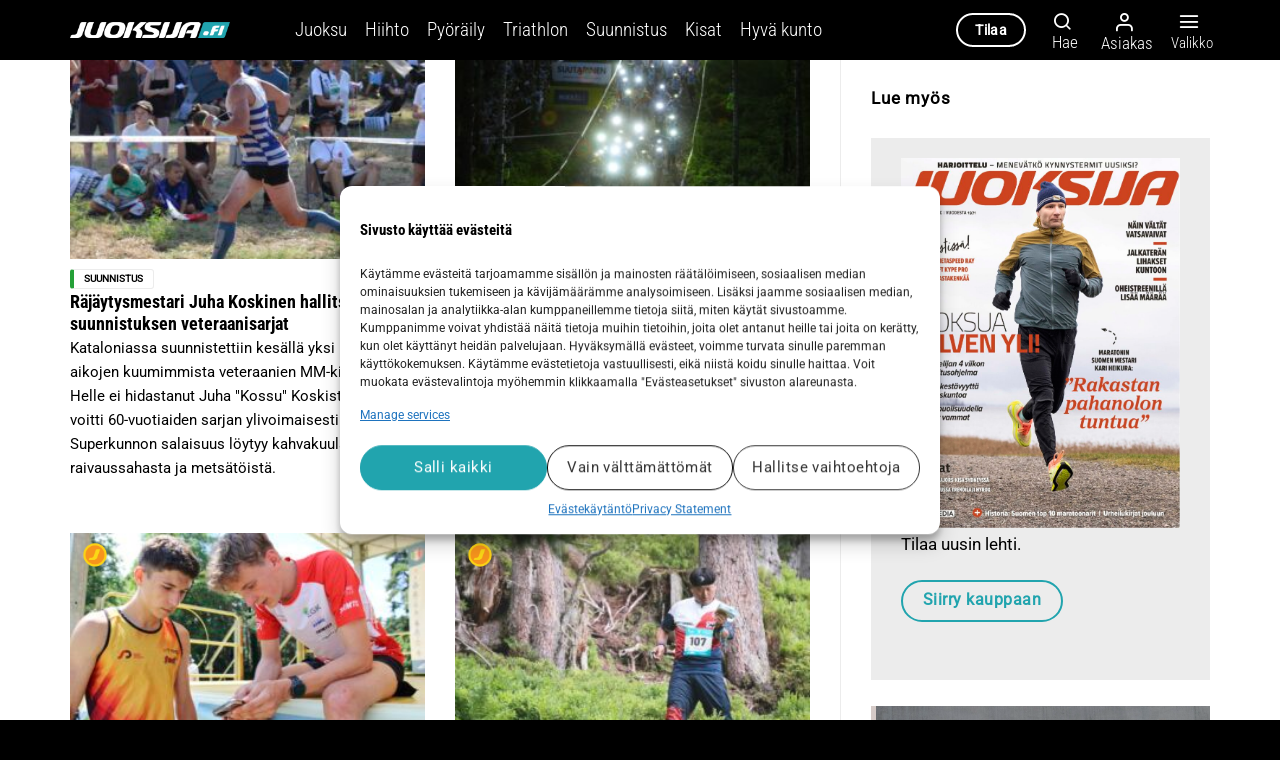

--- FILE ---
content_type: text/html; charset=UTF-8
request_url: https://juoksija.fi/author/asaranen/
body_size: 32888
content:
<!DOCTYPE html>
<html lang="fi" class="loading-site no-js">
<head>
	<meta charset="UTF-8" />
	<link rel="profile" href="http://gmpg.org/xfn/11" />
	<link rel="pingback" href="https://juoksija.fi/xmlrpc.php" />

	<script>(function(html){html.className = html.className.replace(/\bno-js\b/,'js')})(document.documentElement);</script>
<meta name='robots' content='index, follow, max-image-preview:large, max-snippet:-1, max-video-preview:-1' />
	<style>img:is([sizes="auto" i], [sizes^="auto," i]) { contain-intrinsic-size: 3000px 1500px }</style>
	
<!-- Google Tag Manager for WordPress by gtm4wp.com -->
<script data-cfasync="false" data-pagespeed-no-defer>
	var gtm4wp_datalayer_name = "dataLayer";
	var dataLayer = dataLayer || [];
	const gtm4wp_use_sku_instead = false;
	const gtm4wp_currency = 'EUR';
	const gtm4wp_product_per_impression = 10;
	const gtm4wp_clear_ecommerce = false;
</script>
<!-- End Google Tag Manager for WordPress by gtm4wp.com --><meta name="viewport" content="width=device-width, initial-scale=1" />
	<!-- This site is optimized with the Yoast SEO plugin v25.2 - https://yoast.com/wordpress/plugins/seo/ -->
	<title>Aki Saranen, tekijä sivustolla Juoksija</title>
	<link rel="canonical" href="https://juoksija.fi/author/asaranen/" />
	<meta property="og:locale" content="fi_FI" />
	<meta property="og:type" content="profile" />
	<meta property="og:title" content="Aki Saranen, tekijä sivustolla Juoksija" />
	<meta property="og:url" content="https://juoksija.fi/author/asaranen/" />
	<meta property="og:site_name" content="Juoksija" />
	<meta property="og:image" content="https://secure.gravatar.com/avatar/43832dc9a1b150e22041de2aa09df55c?s=500&d=mm&r=g" />
	<meta name="twitter:card" content="summary_large_image" />
	<meta name="twitter:site" content="@Juoksijalehti" />
	<script type="application/ld+json" class="yoast-schema-graph">{"@context":"https://schema.org","@graph":[{"@type":"ProfilePage","@id":"https://juoksija.fi/author/asaranen/","url":"https://juoksija.fi/author/asaranen/","name":"Aki Saranen, tekijä sivustolla Juoksija","isPartOf":{"@id":"https://juoksija.fi/#website"},"primaryImageOfPage":{"@id":"https://juoksija.fi/author/asaranen/#primaryimage"},"image":{"@id":"https://juoksija.fi/author/asaranen/#primaryimage"},"thumbnailUrl":"https://juoksija.fi/wp-content/uploads/2025/10/KossuA-kopio-2.jpg","breadcrumb":{"@id":"https://juoksija.fi/author/asaranen/#breadcrumb"},"inLanguage":"fi","potentialAction":[{"@type":"ReadAction","target":["https://juoksija.fi/author/asaranen/"]}]},{"@type":"ImageObject","inLanguage":"fi","@id":"https://juoksija.fi/author/asaranen/#primaryimage","url":"https://juoksija.fi/wp-content/uploads/2025/10/KossuA-kopio-2.jpg","contentUrl":"https://juoksija.fi/wp-content/uploads/2025/10/KossuA-kopio-2.jpg","width":1981,"height":1531,"caption":"juha koskinen"},{"@type":"BreadcrumbList","@id":"https://juoksija.fi/author/asaranen/#breadcrumb","itemListElement":[{"@type":"ListItem","position":1,"name":"Etusivu","item":"https://juoksija.fi/"},{"@type":"ListItem","position":2,"name":"Arkistot Aki Saranen"}]},{"@type":"WebSite","@id":"https://juoksija.fi/#website","url":"https://juoksija.fi/","name":"Juoksija","description":"Kestävyysurheilun asiantuntija","publisher":{"@id":"https://juoksija.fi/#organization"},"potentialAction":[{"@type":"SearchAction","target":{"@type":"EntryPoint","urlTemplate":"https://juoksija.fi/?s={search_term_string}"},"query-input":{"@type":"PropertyValueSpecification","valueRequired":true,"valueName":"search_term_string"}}],"inLanguage":"fi"},{"@type":"Organization","@id":"https://juoksija.fi/#organization","name":"Juoksija.fi","url":"https://juoksija.fi/","logo":{"@type":"ImageObject","inLanguage":"fi","@id":"https://juoksija.fi/#/schema/logo/image/","url":"https://juoksija.fi/wp-content/uploads/2021/03/juoksija-logo-musta-e1615469713687.png","contentUrl":"https://juoksija.fi/wp-content/uploads/2021/03/juoksija-logo-musta-e1615469713687.png","width":410,"height":40,"caption":"Juoksija.fi"},"image":{"@id":"https://juoksija.fi/#/schema/logo/image/"},"sameAs":["https://www.facebook.com/Juoksijalehti","https://x.com/Juoksijalehti","https://www.instagram.com/juoksijalehti/"]},{"@type":"Person","@id":"https://juoksija.fi/#/schema/person/6725c39f8340426a71cf0e29578969d5","name":"Aki Saranen","image":{"@type":"ImageObject","inLanguage":"fi","@id":"https://juoksija.fi/#/schema/person/image/88ea7c9ef65c9a554e6e21a471eb7a14","url":"https://secure.gravatar.com/avatar/2e550770fcc28601f65130659fc4f3bc0e0476d05eb9bb74c56e5a0e22881c5d?s=96&d=mm&r=g","contentUrl":"https://secure.gravatar.com/avatar/2e550770fcc28601f65130659fc4f3bc0e0476d05eb9bb74c56e5a0e22881c5d?s=96&d=mm&r=g","caption":"Aki Saranen"},"mainEntityOfPage":{"@id":"https://juoksija.fi/author/asaranen/"}}]}</script>
	<!-- / Yoast SEO plugin. -->



<link rel='prefetch' href='https://juoksija.fi/wp-content/themes/flatsome/assets/js/flatsome.js?ver=e1ad26bd5672989785e1' />
<link rel='prefetch' href='https://juoksija.fi/wp-content/themes/flatsome/assets/js/chunk.slider.js?ver=3.19.12' />
<link rel='prefetch' href='https://juoksija.fi/wp-content/themes/flatsome/assets/js/chunk.popups.js?ver=3.19.12' />
<link rel='prefetch' href='https://juoksija.fi/wp-content/themes/flatsome/assets/js/chunk.tooltips.js?ver=3.19.12' />
<link rel='prefetch' href='https://juoksija.fi/wp-content/themes/flatsome/assets/js/woocommerce.js?ver=dd6035ce106022a74757' />
<link rel="alternate" type="application/rss+xml" title="Juoksija &raquo; syöte" href="https://juoksija.fi/feed/" />
<link rel="alternate" type="application/rss+xml" title="Juoksija &raquo; kommenttien syöte" href="https://juoksija.fi/comments/feed/" />
<script type="text/javascript" id="wpp-js" src="https://juoksija.fi/wp-content/plugins/wordpress-popular-posts/assets/js/wpp.min.js?ver=7.3.1" data-sampling="0" data-sampling-rate="100" data-api-url="https://juoksija.fi/wp-json/wordpress-popular-posts" data-post-id="0" data-token="e9150117e2" data-lang="0" data-debug="0"></script>
<link rel="alternate" type="application/rss+xml" title="Kirjoittajan Aki Saranen artikkelit sivustolla Juoksija &raquo; RSS-syöte" href="https://juoksija.fi/author/asaranen/feed/" />
<!-- juoksija.fi is managing ads with Advanced Ads 2.0.9 – https://wpadvancedads.com/ --><!--noptimize--><script id="juoks-ready">
			window.advanced_ads_ready=function(e,a){a=a||"complete";var d=function(e){return"interactive"===a?"loading"!==e:"complete"===e};d(document.readyState)?e():document.addEventListener("readystatechange",(function(a){d(a.target.readyState)&&e()}),{once:"interactive"===a})},window.advanced_ads_ready_queue=window.advanced_ads_ready_queue||[];		</script>
		<!--/noptimize--><link data-minify="1" rel='stylesheet' id='gpxstyles-css' href='https://juoksija.fi/wp-content/cache/min/1/wp-content/plugins/juoksija-gpx/styles/gpx.css?ver=1756798235' type='text/css' media='all' />
<link data-minify="1" rel='stylesheet' id='wc-blocks-integration-css' href='https://juoksija.fi/wp-content/cache/min/1/wp-content/plugins/woocommerce-subscriptions/vendor/woocommerce/subscriptions-core/build/index.css?ver=1756798235' type='text/css' media='all' />
<link data-minify="1" rel='stylesheet' id='avenla-atex-css' href='https://juoksija.fi/wp-content/cache/min/1/wp-content/plugins/avenla-atex-plugin/assets/css/atex-kayak-public.css?ver=1756798235' type='text/css' media='all' />
<link rel='stylesheet' id='avenla-media-access-css' href='https://juoksija.fi/wp-content/plugins/avenla-media-access/public/css/avenla-media-access-public.css' type='text/css' media='all' />
<link data-minify="1" rel='stylesheet' id='awesome-notifications-css' href='https://juoksija.fi/wp-content/cache/min/1/wp-content/plugins/cbxwpbookmark/assets/vendors/awesome-notifications/style.css?ver=1756798235' type='text/css' media='all' />
<link data-minify="1" rel='stylesheet' id='cbxwpbookmarkpublic-css-css' href='https://juoksija.fi/wp-content/cache/min/1/wp-content/plugins/cbxwpbookmark/assets/css/cbxwpbookmark-public.css?ver=1756798235' type='text/css' media='all' />
<link data-minify="1" rel='stylesheet' id='wc-paytrail-css-css' href='https://juoksija.fi/wp-content/cache/min/1/wp-content/plugins/wc-paytrail/assets/css/wc-paytrail.css?ver=1756798235' type='text/css' media='all' />
<style id='woocommerce-inline-inline-css' type='text/css'>
.woocommerce form .form-row .required { visibility: visible; }
</style>
<link rel='stylesheet' id='cmplz-general-css' href='https://juoksija.fi/wp-content/plugins/complianz-gdpr-premium/assets/css/cookieblocker.min.css' type='text/css' media='all' />
<link data-minify="1" rel='stylesheet' id='wordpress-popular-posts-css-css' href='https://juoksija.fi/wp-content/cache/min/1/wp-content/plugins/wordpress-popular-posts/assets/css/wpp.css?ver=1756798235' type='text/css' media='all' />
<link data-minify="1" rel='stylesheet' id='brands-styles-css' href='https://juoksija.fi/wp-content/cache/min/1/wp-content/plugins/woocommerce/assets/css/brands.css?ver=1756798235' type='text/css' media='all' />
<link data-minify="1" rel='stylesheet' id='flatsome-ninjaforms-css' href='https://juoksija.fi/wp-content/cache/min/1/wp-content/themes/flatsome/inc/integrations/ninjaforms/ninjaforms.css?ver=1756798235' type='text/css' media='all' />
<link data-minify="1" rel='stylesheet' id='dflip-style-css' href='https://juoksija.fi/wp-content/cache/min/1/wp-content/plugins/3d-flipbook-dflip-lite/assets/css/dflip.min.css?ver=1756798235' type='text/css' media='all' />
<link rel='stylesheet' id='tablepress-default-css' href='https://juoksija.fi/wp-content/tablepress-combined.min.css' type='text/css' media='all' />
<link data-minify="1" rel='stylesheet' id='unslider-css-css' href='https://juoksija.fi/wp-content/cache/min/1/wp-content/plugins/advanced-ads-slider/public/assets/css/unslider.css?ver=1756798235' type='text/css' media='all' />
<link data-minify="1" rel='stylesheet' id='slider-css-css' href='https://juoksija.fi/wp-content/cache/min/1/wp-content/plugins/advanced-ads-slider/public/assets/css/slider.css?ver=1756798235' type='text/css' media='all' />
<link data-minify="1" rel='stylesheet' id='flatsome-main-css' href='https://juoksija.fi/wp-content/cache/min/1/wp-content/themes/flatsome/assets/css/flatsome.css?ver=1756798235' type='text/css' media='all' />
<style id='flatsome-main-inline-css' type='text/css'>
@font-face {
				font-family: "fl-icons";
				font-display: block;
				src: url(https://juoksija.fi/wp-content/themes/flatsome/assets/css/icons/fl-icons.eot?v=3.19.12);
				src:
					url(https://juoksija.fi/wp-content/themes/flatsome/assets/css/icons/fl-icons.eot#iefix?v=3.19.12) format("embedded-opentype"),
					url(https://juoksija.fi/wp-content/themes/flatsome/assets/css/icons/fl-icons.woff2?v=3.19.12) format("woff2"),
					url(https://juoksija.fi/wp-content/themes/flatsome/assets/css/icons/fl-icons.ttf?v=3.19.12) format("truetype"),
					url(https://juoksija.fi/wp-content/themes/flatsome/assets/css/icons/fl-icons.woff?v=3.19.12) format("woff"),
					url(https://juoksija.fi/wp-content/themes/flatsome/assets/css/icons/fl-icons.svg?v=3.19.12#fl-icons) format("svg");
			}
</style>
<link data-minify="1" rel='stylesheet' id='flatsome-shop-css' href='https://juoksija.fi/wp-content/cache/min/1/wp-content/themes/flatsome/assets/css/flatsome-shop.css?ver=1756798235' type='text/css' media='all' />
<link data-minify="1" rel='stylesheet' id='flatsome-style-css' href='https://juoksija.fi/wp-content/cache/min/1/wp-content/themes/juoksija/style.css?ver=1756798235' type='text/css' media='all' />
<script type="text/javascript" src="https://juoksija.fi/wp-includes/js/jquery/jquery.min.js" id="jquery-core-js"></script>
<script data-minify="1" type="text/javascript" src="https://juoksija.fi/wp-content/cache/min/1/wp-content/plugins/avenla-atex-plugin/assets/js/atex-kayak-public.js?ver=1756798236" id="avenla-atex-js"></script>
<script data-minify="1" type="text/javascript" src="https://juoksija.fi/wp-content/cache/min/1/wp-content/plugins/avenla-media-access/public/js/avenla-media-access-public.js?ver=1756798236" id="avenla-media-access-js"></script>
<script data-minify="1" type="text/javascript" src="https://juoksija.fi/wp-content/cache/min/1/wp-content/plugins/wc-paytrail/assets/js/wc-paytrail.js?ver=1756798236" id="wc-paytrail-js-js"></script>
<script type="text/javascript" src="https://juoksija.fi/wp-content/plugins/woocommerce/assets/js/jquery-blockui/jquery.blockUI.min.js" id="jquery-blockui-js" data-wp-strategy="defer"></script>
<script type="text/javascript" src="https://juoksija.fi/wp-content/plugins/woocommerce/assets/js/js-cookie/js.cookie.min.js" id="js-cookie-js" data-wp-strategy="defer"></script>
<script type="text/javascript" id="advanced-ads-advanced-js-js-extra">
/* <![CDATA[ */
var advads_options = {"blog_id":"1","privacy":{"enabled":false,"state":"not_needed"}};
/* ]]> */
</script>
<script type="text/javascript" src="https://juoksija.fi/wp-content/plugins/advanced-ads/public/assets/js/advanced.min.js" id="advanced-ads-advanced-js-js"></script>
<script data-minify="1" type="text/javascript" src="https://juoksija.fi/wp-content/cache/min/1/wp-content/themes/juoksija/assets/js/juoksija.js?ver=1756798236" id="juoksija-js"></script>
<link rel="https://api.w.org/" href="https://juoksija.fi/wp-json/" /><link rel="alternate" title="JSON" type="application/json" href="https://juoksija.fi/wp-json/wp/v2/users/2417" /><link rel="EditURI" type="application/rsd+xml" title="RSD" href="https://juoksija.fi/xmlrpc.php?rsd" />

			<style>.cmplz-hidden {
					display: none !important;
				}</style>
<!-- Google Tag Manager for WordPress by gtm4wp.com -->
<!-- GTM Container placement set to off -->
<script data-cfasync="false" data-pagespeed-no-defer>
	var dataLayer_content = {"visitorLoginState":"logged-out","visitorType":"visitor-logged-out","pagePostType":"post","pagePostType2":"author-post"};
	dataLayer.push( dataLayer_content );
</script>
<script data-cfasync="false" data-pagespeed-no-defer>
	console.warn && console.warn("[GTM4WP] Google Tag Manager container code placement set to OFF !!!");
	console.warn && console.warn("[GTM4WP] Data layer codes are active but GTM container must be loaded using custom coding !!!");
</script>
<!-- End Google Tag Manager for WordPress by gtm4wp.com -->            <style id="wpp-loading-animation-styles">@-webkit-keyframes bgslide{from{background-position-x:0}to{background-position-x:-200%}}@keyframes bgslide{from{background-position-x:0}to{background-position-x:-200%}}.wpp-widget-block-placeholder,.wpp-shortcode-placeholder{margin:0 auto;width:60px;height:3px;background:#dd3737;background:linear-gradient(90deg,#dd3737 0%,#571313 10%,#dd3737 100%);background-size:200% auto;border-radius:3px;-webkit-animation:bgslide 1s infinite linear;animation:bgslide 1s infinite linear}</style>
            <script>advads_items = { conditions: {}, display_callbacks: {}, display_effect_callbacks: {}, hide_callbacks: {}, backgrounds: {}, effect_durations: {}, close_functions: {}, showed: [] };</script><style type="text/css" id="juoks-layer-custom-css"></style><script type="text/javascript">
		var advadsCfpQueue = [];
		var advadsCfpAd = function( adID ){
			if ( 'undefined' == typeof advadsProCfp ) { advadsCfpQueue.push( adID ) } else { advadsProCfp.addElement( adID ) }
		};
		</script>
		<meta name="google-site-verification" content="sTHbUTsUCqOYobWdxA0PgJPqPTCHzYYiQGAHEg7z99g" />
<link data-minify="1" rel="stylesheet" href="https://juoksija.fi/wp-content/cache/min/1/zcm8ima.css?ver=1756798235">	<noscript><style>.woocommerce-product-gallery{ opacity: 1 !important; }</style></noscript>
	<link rel="icon" href="https://juoksija.fi/wp-content/uploads/2021/05/cropped-Juoksija-fi_favicon_j-fi-iso4-pyorea-32x32.png" sizes="32x32" />
<link rel="icon" href="https://juoksija.fi/wp-content/uploads/2021/05/cropped-Juoksija-fi_favicon_j-fi-iso4-pyorea-192x192.png" sizes="192x192" />
<link rel="apple-touch-icon" href="https://juoksija.fi/wp-content/uploads/2021/05/cropped-Juoksija-fi_favicon_j-fi-iso4-pyorea-180x180.png" />
<meta name="msapplication-TileImage" content="https://juoksija.fi/wp-content/uploads/2021/05/cropped-Juoksija-fi_favicon_j-fi-iso4-pyorea-270x270.png" />
<style id="custom-css" type="text/css">:root {--primary-color: #21a4ae;--fs-color-primary: #21a4ae;--fs-color-secondary: #f2f2f2;--fs-color-success: #387600;--fs-color-alert: #ac0000;--fs-experimental-link-color: #21a4ae;--fs-experimental-link-color-hover: #294a51;}.tooltipster-base {--tooltip-color: #fff;--tooltip-bg-color: #000;}.off-canvas-right .mfp-content, .off-canvas-left .mfp-content {--drawer-width: 300px;}.off-canvas .mfp-content.off-canvas-cart {--drawer-width: 360px;}.container-width, .full-width .ubermenu-nav, .container, .row{max-width: 1170px}.row.row-collapse{max-width: 1140px}.row.row-small{max-width: 1162.5px}.row.row-large{max-width: 1200px}.header-main{height: 60px}#logo img{max-height: 60px}#logo{width:160px;}#logo img{padding:5px 0;}.header-top{min-height: 30px}.transparent .header-main{height: 90px}.transparent #logo img{max-height: 90px}.has-transparent + .page-title:first-of-type,.has-transparent + #main > .page-title,.has-transparent + #main > div > .page-title,.has-transparent + #main .page-header-wrapper:first-of-type .page-title{padding-top: 90px;}.header.show-on-scroll,.stuck .header-main{height:60px!important}.stuck #logo img{max-height: 60px!important}.header-bg-color {background-color: #000000}.header-bottom {background-color: #f1f1f1}.header-main .nav > li > a{line-height: 13px }.stuck .header-main .nav > li > a{line-height: 8px }@media (max-width: 549px) {.header-main{height: 70px}#logo img{max-height: 70px}}.header-top{background-color:#262626!important;}body{color: #000000}h1,h2,h3,h4,h5,h6,.heading-font{color: #000000;}body{font-size: 106%;}@media screen and (max-width: 549px){body{font-size: 106%;}}body{font-family: Roboto, sans-serif;}body {font-weight: 400;font-style: normal;}.nav > li > a {font-family: "Roboto Condensed", sans-serif;}.mobile-sidebar-levels-2 .nav > li > ul > li > a {font-family: "Roboto Condensed", sans-serif;}.nav > li > a,.mobile-sidebar-levels-2 .nav > li > ul > li > a {font-weight: 300;font-style: normal;}h1,h2,h3,h4,h5,h6,.heading-font, .off-canvas-center .nav-sidebar.nav-vertical > li > a{font-family: "Roboto Condensed", sans-serif;}h1,h2,h3,h4,h5,h6,.heading-font,.banner h1,.banner h2 {font-weight: 700;font-style: normal;}.alt-font{font-family: "Dancing Script", sans-serif;}.alt-font {font-weight: 400!important;font-style: normal!important;}.breadcrumbs{text-transform: none;}button,.button{text-transform: none;}.nav > li > a, .links > li > a{text-transform: none;}.section-title span{text-transform: none;}h3.widget-title,span.widget-title{text-transform: none;}.widget:where(:not(.widget_shopping_cart)) a{color: #21a4ae;}.widget:where(:not(.widget_shopping_cart)) a:hover{color: #294a51;}.widget .tagcloud a:hover{border-color: #294a51; background-color: #294a51;}.is-divider{background-color: #21a4ae;}.current .breadcrumb-step, [data-icon-label]:after, .button#place_order,.button.checkout,.checkout-button,.single_add_to_cart_button.button, .sticky-add-to-cart-select-options-button{background-color: #21a4ae!important }.badge-inner.on-sale{background-color: #21a038}.badge-inner.new-bubble{background-color: #21a4ae}.star-rating span:before,.star-rating:before, .woocommerce-page .star-rating:before, .stars a:hover:after, .stars a.active:after{color: #21a4ae}.price del, .product_list_widget del, del .woocommerce-Price-amount { color: #000000; }ins .woocommerce-Price-amount { color: #21a038; }input[type='submit'], input[type="button"], button:not(.icon), .button:not(.icon){border-radius: 25px!important}@media screen and (min-width: 550px){.products .box-vertical .box-image{min-width: 300px!important;width: 300px!important;}}.absolute-footer, html{background-color: #000000}.nav-vertical-fly-out > li + li {border-top-width: 1px; border-top-style: solid;}/* Custom CSS *//* Fonts */h1, h2, h3, h4, h5, h6 {text-rendering: optimizelegibility;}@media (max-width: 549px) {body #wrapper #main .box-text {font-size: 100%;}body .is-large {font-size: 1.15em;}body .entry-content p {line-height: 1.6;}}/* Other */blockquote {margin: 2em 2em 2em 2em;color: #000;}td {color: #000;}th { text-transform: none;}.entry-content p {line-height: 1.45;}.subscription-notice {background-color: #97CC04;}/*.subscription-notice-bg { background: rgb(255,255,255);background: linear-gradient(180deg, rgba(255,255,255,0) 0%, rgba(255,255,255,1) 10%); }*//*h1, h2, h3, h4, h5, h6 {font-family: jaf-bernino-sans, sans-serif;font-weight: 600;font-style: normal;}body {font-family: jaf-bernino-sans, sans-serif;font-weight: 400;font-style: normal;}.lead {font-family: jaf-bernino-sans, sans-serif;font-weight: 300;font-style: normal;font-size: 18px;}*/#logo {margin-right: 65px;}.header-nav .nav-dropdown-default .nav-column li > a, .header-nav .nav-dropdown.nav-dropdown-default > li > a {font-size: .9em;}.juoks-adlabel { font-size: 0.8em; color: #8e8e8e;}.cmplz-cookiebanner .cmplz-buttons .cmplz-btn {line-height: 24px;}button.cmplz-btn.cmplz-manage-consent{display: none !important;animation: none;bottom: 0px !important;line-height: 22px;margin: 0 !important;font-size: 12px;padding: 0px 10px 0px !important;border-radius: 3px !important;height: 20px !important;left: 20px;}.cmplz-show-banner {cursor: pointer;}.ux-builder-iframe .cmplz-cookiebanner {display: none !important;}/* Fix sticky payment methods hidden on checkout */body.woocommerce-checkout .is-sticky-column__inner {position: relative !important;left: auto !important;top: auto !important;transform: none !important;}/* Dflip pdf cover styles */.dflip-books.df-posts {text-align: left;}._avenla_df_thumb ._df_book-cover {background-size: 100% 100%;-webkit-transform-origin: left;-moz-transform-origin: left;transform-origin: left;top: 0;position: relative;overflow: hidden;-moz-transition: 0.3s;-o-transition: 0.3s;-webkit-transition: 0.3s;transition: 0.3s;box-shadow: 0px 10px 10px rgba(0, 0, 0, 0.24);z-index: 1;height: 100%;}/* Checkout */.woocommerce-checkout .create-account {display: none;}/* Adform */body.archive .adform-ad-container iframe {margin-bottom: 20px;}body.home .adform-ad-container iframe {margin-top: 1rem;}.adform-ad-container .desktop-only {display: block;}.adform-ad-container .mobile-only {display: none;}@media (max-width: 980px) {.adform-ad-container .desktop-only {display: none;}.adform-ad-container .mobile-only {display: block;}}.label-new.menu-item > a:after{content:"New";}.label-hot.menu-item > a:after{content:"Hot";}.label-sale.menu-item > a:after{content:"Sale";}.label-popular.menu-item > a:after{content:"Popular";}</style><style id="kirki-inline-styles">/* cyrillic-ext */
@font-face {
  font-family: 'Roboto Condensed';
  font-style: normal;
  font-weight: 300;
  font-display: swap;
  src: url(https://juoksija.fi/wp-content/fonts/roboto-condensed/ieVl2ZhZI2eCN5jzbjEETS9weq8-19-7DRs5.woff2) format('woff2');
  unicode-range: U+0460-052F, U+1C80-1C8A, U+20B4, U+2DE0-2DFF, U+A640-A69F, U+FE2E-FE2F;
}
/* cyrillic */
@font-face {
  font-family: 'Roboto Condensed';
  font-style: normal;
  font-weight: 300;
  font-display: swap;
  src: url(https://juoksija.fi/wp-content/fonts/roboto-condensed/ieVl2ZhZI2eCN5jzbjEETS9weq8-19a7DRs5.woff2) format('woff2');
  unicode-range: U+0301, U+0400-045F, U+0490-0491, U+04B0-04B1, U+2116;
}
/* greek-ext */
@font-face {
  font-family: 'Roboto Condensed';
  font-style: normal;
  font-weight: 300;
  font-display: swap;
  src: url(https://juoksija.fi/wp-content/fonts/roboto-condensed/ieVl2ZhZI2eCN5jzbjEETS9weq8-1967DRs5.woff2) format('woff2');
  unicode-range: U+1F00-1FFF;
}
/* greek */
@font-face {
  font-family: 'Roboto Condensed';
  font-style: normal;
  font-weight: 300;
  font-display: swap;
  src: url(https://juoksija.fi/wp-content/fonts/roboto-condensed/ieVl2ZhZI2eCN5jzbjEETS9weq8-19G7DRs5.woff2) format('woff2');
  unicode-range: U+0370-0377, U+037A-037F, U+0384-038A, U+038C, U+038E-03A1, U+03A3-03FF;
}
/* vietnamese */
@font-face {
  font-family: 'Roboto Condensed';
  font-style: normal;
  font-weight: 300;
  font-display: swap;
  src: url(https://juoksija.fi/wp-content/fonts/roboto-condensed/ieVl2ZhZI2eCN5jzbjEETS9weq8-1927DRs5.woff2) format('woff2');
  unicode-range: U+0102-0103, U+0110-0111, U+0128-0129, U+0168-0169, U+01A0-01A1, U+01AF-01B0, U+0300-0301, U+0303-0304, U+0308-0309, U+0323, U+0329, U+1EA0-1EF9, U+20AB;
}
/* latin-ext */
@font-face {
  font-family: 'Roboto Condensed';
  font-style: normal;
  font-weight: 300;
  font-display: swap;
  src: url(https://juoksija.fi/wp-content/fonts/roboto-condensed/ieVl2ZhZI2eCN5jzbjEETS9weq8-19y7DRs5.woff2) format('woff2');
  unicode-range: U+0100-02BA, U+02BD-02C5, U+02C7-02CC, U+02CE-02D7, U+02DD-02FF, U+0304, U+0308, U+0329, U+1D00-1DBF, U+1E00-1E9F, U+1EF2-1EFF, U+2020, U+20A0-20AB, U+20AD-20C0, U+2113, U+2C60-2C7F, U+A720-A7FF;
}
/* latin */
@font-face {
  font-family: 'Roboto Condensed';
  font-style: normal;
  font-weight: 300;
  font-display: swap;
  src: url(https://juoksija.fi/wp-content/fonts/roboto-condensed/ieVl2ZhZI2eCN5jzbjEETS9weq8-19K7DQ.woff2) format('woff2');
  unicode-range: U+0000-00FF, U+0131, U+0152-0153, U+02BB-02BC, U+02C6, U+02DA, U+02DC, U+0304, U+0308, U+0329, U+2000-206F, U+20AC, U+2122, U+2191, U+2193, U+2212, U+2215, U+FEFF, U+FFFD;
}
/* cyrillic-ext */
@font-face {
  font-family: 'Roboto Condensed';
  font-style: normal;
  font-weight: 700;
  font-display: swap;
  src: url(https://juoksija.fi/wp-content/fonts/roboto-condensed/ieVl2ZhZI2eCN5jzbjEETS9weq8-19-7DRs5.woff2) format('woff2');
  unicode-range: U+0460-052F, U+1C80-1C8A, U+20B4, U+2DE0-2DFF, U+A640-A69F, U+FE2E-FE2F;
}
/* cyrillic */
@font-face {
  font-family: 'Roboto Condensed';
  font-style: normal;
  font-weight: 700;
  font-display: swap;
  src: url(https://juoksija.fi/wp-content/fonts/roboto-condensed/ieVl2ZhZI2eCN5jzbjEETS9weq8-19a7DRs5.woff2) format('woff2');
  unicode-range: U+0301, U+0400-045F, U+0490-0491, U+04B0-04B1, U+2116;
}
/* greek-ext */
@font-face {
  font-family: 'Roboto Condensed';
  font-style: normal;
  font-weight: 700;
  font-display: swap;
  src: url(https://juoksija.fi/wp-content/fonts/roboto-condensed/ieVl2ZhZI2eCN5jzbjEETS9weq8-1967DRs5.woff2) format('woff2');
  unicode-range: U+1F00-1FFF;
}
/* greek */
@font-face {
  font-family: 'Roboto Condensed';
  font-style: normal;
  font-weight: 700;
  font-display: swap;
  src: url(https://juoksija.fi/wp-content/fonts/roboto-condensed/ieVl2ZhZI2eCN5jzbjEETS9weq8-19G7DRs5.woff2) format('woff2');
  unicode-range: U+0370-0377, U+037A-037F, U+0384-038A, U+038C, U+038E-03A1, U+03A3-03FF;
}
/* vietnamese */
@font-face {
  font-family: 'Roboto Condensed';
  font-style: normal;
  font-weight: 700;
  font-display: swap;
  src: url(https://juoksija.fi/wp-content/fonts/roboto-condensed/ieVl2ZhZI2eCN5jzbjEETS9weq8-1927DRs5.woff2) format('woff2');
  unicode-range: U+0102-0103, U+0110-0111, U+0128-0129, U+0168-0169, U+01A0-01A1, U+01AF-01B0, U+0300-0301, U+0303-0304, U+0308-0309, U+0323, U+0329, U+1EA0-1EF9, U+20AB;
}
/* latin-ext */
@font-face {
  font-family: 'Roboto Condensed';
  font-style: normal;
  font-weight: 700;
  font-display: swap;
  src: url(https://juoksija.fi/wp-content/fonts/roboto-condensed/ieVl2ZhZI2eCN5jzbjEETS9weq8-19y7DRs5.woff2) format('woff2');
  unicode-range: U+0100-02BA, U+02BD-02C5, U+02C7-02CC, U+02CE-02D7, U+02DD-02FF, U+0304, U+0308, U+0329, U+1D00-1DBF, U+1E00-1E9F, U+1EF2-1EFF, U+2020, U+20A0-20AB, U+20AD-20C0, U+2113, U+2C60-2C7F, U+A720-A7FF;
}
/* latin */
@font-face {
  font-family: 'Roboto Condensed';
  font-style: normal;
  font-weight: 700;
  font-display: swap;
  src: url(https://juoksija.fi/wp-content/fonts/roboto-condensed/ieVl2ZhZI2eCN5jzbjEETS9weq8-19K7DQ.woff2) format('woff2');
  unicode-range: U+0000-00FF, U+0131, U+0152-0153, U+02BB-02BC, U+02C6, U+02DA, U+02DC, U+0304, U+0308, U+0329, U+2000-206F, U+20AC, U+2122, U+2191, U+2193, U+2212, U+2215, U+FEFF, U+FFFD;
}/* cyrillic-ext */
@font-face {
  font-family: 'Roboto';
  font-style: normal;
  font-weight: 400;
  font-stretch: 100%;
  font-display: swap;
  src: url(https://juoksija.fi/wp-content/fonts/roboto/KFOMCnqEu92Fr1ME7kSn66aGLdTylUAMQXC89YmC2DPNWubEbVmZiArmlw.woff2) format('woff2');
  unicode-range: U+0460-052F, U+1C80-1C8A, U+20B4, U+2DE0-2DFF, U+A640-A69F, U+FE2E-FE2F;
}
/* cyrillic */
@font-face {
  font-family: 'Roboto';
  font-style: normal;
  font-weight: 400;
  font-stretch: 100%;
  font-display: swap;
  src: url(https://juoksija.fi/wp-content/fonts/roboto/KFOMCnqEu92Fr1ME7kSn66aGLdTylUAMQXC89YmC2DPNWubEbVmQiArmlw.woff2) format('woff2');
  unicode-range: U+0301, U+0400-045F, U+0490-0491, U+04B0-04B1, U+2116;
}
/* greek-ext */
@font-face {
  font-family: 'Roboto';
  font-style: normal;
  font-weight: 400;
  font-stretch: 100%;
  font-display: swap;
  src: url(https://juoksija.fi/wp-content/fonts/roboto/KFOMCnqEu92Fr1ME7kSn66aGLdTylUAMQXC89YmC2DPNWubEbVmYiArmlw.woff2) format('woff2');
  unicode-range: U+1F00-1FFF;
}
/* greek */
@font-face {
  font-family: 'Roboto';
  font-style: normal;
  font-weight: 400;
  font-stretch: 100%;
  font-display: swap;
  src: url(https://juoksija.fi/wp-content/fonts/roboto/KFOMCnqEu92Fr1ME7kSn66aGLdTylUAMQXC89YmC2DPNWubEbVmXiArmlw.woff2) format('woff2');
  unicode-range: U+0370-0377, U+037A-037F, U+0384-038A, U+038C, U+038E-03A1, U+03A3-03FF;
}
/* math */
@font-face {
  font-family: 'Roboto';
  font-style: normal;
  font-weight: 400;
  font-stretch: 100%;
  font-display: swap;
  src: url(https://juoksija.fi/wp-content/fonts/roboto/KFOMCnqEu92Fr1ME7kSn66aGLdTylUAMQXC89YmC2DPNWubEbVnoiArmlw.woff2) format('woff2');
  unicode-range: U+0302-0303, U+0305, U+0307-0308, U+0310, U+0312, U+0315, U+031A, U+0326-0327, U+032C, U+032F-0330, U+0332-0333, U+0338, U+033A, U+0346, U+034D, U+0391-03A1, U+03A3-03A9, U+03B1-03C9, U+03D1, U+03D5-03D6, U+03F0-03F1, U+03F4-03F5, U+2016-2017, U+2034-2038, U+203C, U+2040, U+2043, U+2047, U+2050, U+2057, U+205F, U+2070-2071, U+2074-208E, U+2090-209C, U+20D0-20DC, U+20E1, U+20E5-20EF, U+2100-2112, U+2114-2115, U+2117-2121, U+2123-214F, U+2190, U+2192, U+2194-21AE, U+21B0-21E5, U+21F1-21F2, U+21F4-2211, U+2213-2214, U+2216-22FF, U+2308-230B, U+2310, U+2319, U+231C-2321, U+2336-237A, U+237C, U+2395, U+239B-23B7, U+23D0, U+23DC-23E1, U+2474-2475, U+25AF, U+25B3, U+25B7, U+25BD, U+25C1, U+25CA, U+25CC, U+25FB, U+266D-266F, U+27C0-27FF, U+2900-2AFF, U+2B0E-2B11, U+2B30-2B4C, U+2BFE, U+3030, U+FF5B, U+FF5D, U+1D400-1D7FF, U+1EE00-1EEFF;
}
/* symbols */
@font-face {
  font-family: 'Roboto';
  font-style: normal;
  font-weight: 400;
  font-stretch: 100%;
  font-display: swap;
  src: url(https://juoksija.fi/wp-content/fonts/roboto/KFOMCnqEu92Fr1ME7kSn66aGLdTylUAMQXC89YmC2DPNWubEbVn6iArmlw.woff2) format('woff2');
  unicode-range: U+0001-000C, U+000E-001F, U+007F-009F, U+20DD-20E0, U+20E2-20E4, U+2150-218F, U+2190, U+2192, U+2194-2199, U+21AF, U+21E6-21F0, U+21F3, U+2218-2219, U+2299, U+22C4-22C6, U+2300-243F, U+2440-244A, U+2460-24FF, U+25A0-27BF, U+2800-28FF, U+2921-2922, U+2981, U+29BF, U+29EB, U+2B00-2BFF, U+4DC0-4DFF, U+FFF9-FFFB, U+10140-1018E, U+10190-1019C, U+101A0, U+101D0-101FD, U+102E0-102FB, U+10E60-10E7E, U+1D2C0-1D2D3, U+1D2E0-1D37F, U+1F000-1F0FF, U+1F100-1F1AD, U+1F1E6-1F1FF, U+1F30D-1F30F, U+1F315, U+1F31C, U+1F31E, U+1F320-1F32C, U+1F336, U+1F378, U+1F37D, U+1F382, U+1F393-1F39F, U+1F3A7-1F3A8, U+1F3AC-1F3AF, U+1F3C2, U+1F3C4-1F3C6, U+1F3CA-1F3CE, U+1F3D4-1F3E0, U+1F3ED, U+1F3F1-1F3F3, U+1F3F5-1F3F7, U+1F408, U+1F415, U+1F41F, U+1F426, U+1F43F, U+1F441-1F442, U+1F444, U+1F446-1F449, U+1F44C-1F44E, U+1F453, U+1F46A, U+1F47D, U+1F4A3, U+1F4B0, U+1F4B3, U+1F4B9, U+1F4BB, U+1F4BF, U+1F4C8-1F4CB, U+1F4D6, U+1F4DA, U+1F4DF, U+1F4E3-1F4E6, U+1F4EA-1F4ED, U+1F4F7, U+1F4F9-1F4FB, U+1F4FD-1F4FE, U+1F503, U+1F507-1F50B, U+1F50D, U+1F512-1F513, U+1F53E-1F54A, U+1F54F-1F5FA, U+1F610, U+1F650-1F67F, U+1F687, U+1F68D, U+1F691, U+1F694, U+1F698, U+1F6AD, U+1F6B2, U+1F6B9-1F6BA, U+1F6BC, U+1F6C6-1F6CF, U+1F6D3-1F6D7, U+1F6E0-1F6EA, U+1F6F0-1F6F3, U+1F6F7-1F6FC, U+1F700-1F7FF, U+1F800-1F80B, U+1F810-1F847, U+1F850-1F859, U+1F860-1F887, U+1F890-1F8AD, U+1F8B0-1F8BB, U+1F8C0-1F8C1, U+1F900-1F90B, U+1F93B, U+1F946, U+1F984, U+1F996, U+1F9E9, U+1FA00-1FA6F, U+1FA70-1FA7C, U+1FA80-1FA89, U+1FA8F-1FAC6, U+1FACE-1FADC, U+1FADF-1FAE9, U+1FAF0-1FAF8, U+1FB00-1FBFF;
}
/* vietnamese */
@font-face {
  font-family: 'Roboto';
  font-style: normal;
  font-weight: 400;
  font-stretch: 100%;
  font-display: swap;
  src: url(https://juoksija.fi/wp-content/fonts/roboto/KFOMCnqEu92Fr1ME7kSn66aGLdTylUAMQXC89YmC2DPNWubEbVmbiArmlw.woff2) format('woff2');
  unicode-range: U+0102-0103, U+0110-0111, U+0128-0129, U+0168-0169, U+01A0-01A1, U+01AF-01B0, U+0300-0301, U+0303-0304, U+0308-0309, U+0323, U+0329, U+1EA0-1EF9, U+20AB;
}
/* latin-ext */
@font-face {
  font-family: 'Roboto';
  font-style: normal;
  font-weight: 400;
  font-stretch: 100%;
  font-display: swap;
  src: url(https://juoksija.fi/wp-content/fonts/roboto/KFOMCnqEu92Fr1ME7kSn66aGLdTylUAMQXC89YmC2DPNWubEbVmaiArmlw.woff2) format('woff2');
  unicode-range: U+0100-02BA, U+02BD-02C5, U+02C7-02CC, U+02CE-02D7, U+02DD-02FF, U+0304, U+0308, U+0329, U+1D00-1DBF, U+1E00-1E9F, U+1EF2-1EFF, U+2020, U+20A0-20AB, U+20AD-20C0, U+2113, U+2C60-2C7F, U+A720-A7FF;
}
/* latin */
@font-face {
  font-family: 'Roboto';
  font-style: normal;
  font-weight: 400;
  font-stretch: 100%;
  font-display: swap;
  src: url(https://juoksija.fi/wp-content/fonts/roboto/KFOMCnqEu92Fr1ME7kSn66aGLdTylUAMQXC89YmC2DPNWubEbVmUiAo.woff2) format('woff2');
  unicode-range: U+0000-00FF, U+0131, U+0152-0153, U+02BB-02BC, U+02C6, U+02DA, U+02DC, U+0304, U+0308, U+0329, U+2000-206F, U+20AC, U+2122, U+2191, U+2193, U+2212, U+2215, U+FEFF, U+FFFD;
}/* vietnamese */
@font-face {
  font-family: 'Dancing Script';
  font-style: normal;
  font-weight: 400;
  font-display: swap;
  src: url(https://juoksija.fi/wp-content/fonts/dancing-script/If2cXTr6YS-zF4S-kcSWSVi_sxjsohD9F50Ruu7BMSo3Rep8ltA.woff2) format('woff2');
  unicode-range: U+0102-0103, U+0110-0111, U+0128-0129, U+0168-0169, U+01A0-01A1, U+01AF-01B0, U+0300-0301, U+0303-0304, U+0308-0309, U+0323, U+0329, U+1EA0-1EF9, U+20AB;
}
/* latin-ext */
@font-face {
  font-family: 'Dancing Script';
  font-style: normal;
  font-weight: 400;
  font-display: swap;
  src: url(https://juoksija.fi/wp-content/fonts/dancing-script/If2cXTr6YS-zF4S-kcSWSVi_sxjsohD9F50Ruu7BMSo3ROp8ltA.woff2) format('woff2');
  unicode-range: U+0100-02BA, U+02BD-02C5, U+02C7-02CC, U+02CE-02D7, U+02DD-02FF, U+0304, U+0308, U+0329, U+1D00-1DBF, U+1E00-1E9F, U+1EF2-1EFF, U+2020, U+20A0-20AB, U+20AD-20C0, U+2113, U+2C60-2C7F, U+A720-A7FF;
}
/* latin */
@font-face {
  font-family: 'Dancing Script';
  font-style: normal;
  font-weight: 400;
  font-display: swap;
  src: url(https://juoksija.fi/wp-content/fonts/dancing-script/If2cXTr6YS-zF4S-kcSWSVi_sxjsohD9F50Ruu7BMSo3Sup8.woff2) format('woff2');
  unicode-range: U+0000-00FF, U+0131, U+0152-0153, U+02BB-02BC, U+02C6, U+02DA, U+02DC, U+0304, U+0308, U+0329, U+2000-206F, U+20AC, U+2122, U+2191, U+2193, U+2212, U+2215, U+FEFF, U+FFFD;
}</style><meta name="generator" content="WP Rocket 3.18.3" data-wpr-features="wpr_minify_js wpr_minify_css wpr_preload_links wpr_desktop" /></head>

<body data-cmplz=2 class="archive author author-asaranen author-2417 wp-theme-flatsome wp-child-theme-juoksija theme-flatsome cbxwpbookmark-default woocommerce-no-js lightbox nav-dropdown-has-arrow nav-dropdown-has-shadow nav-dropdown-has-border mobile-submenu-toggle aa-prefix-juoks-">


<a class="skip-link screen-reader-text" href="#main">Siirry sisältöön</a>

<div data-rocket-location-hash="99bb46786fd5bd31bcd7bdc067ad247a" id="wrapper">

	
	<header data-rocket-location-hash="8d5d17ba7abc0dcc3c63359135f0d0e8" id="header" class="header has-sticky sticky-fade">
		<div data-rocket-location-hash="d53b06ca13945ed03e70ba4a94347bcf" class="header-wrapper">
			<div id="masthead" class="header-main nav-dark">
      <div class="header-inner flex-row container logo-left medium-logo-left" role="navigation">

          <!-- Logo -->
          <div id="logo" class="flex-col logo">
            
<!-- Header logo -->
<a href="https://juoksija.fi/" title="Juoksija - Kestävyysurheilun asiantuntija" rel="home">
		<img width="1020" height="100" src="https://juoksija.fi/wp-content/uploads/2020/11/juoksija-logo-valkoinen-1024x100.png" class="header_logo header-logo" alt="Juoksija"/><img  width="1020" height="100" src="https://juoksija.fi/wp-content/uploads/2020/11/juoksija-logo-valkoinen-1024x100.png" class="header-logo-dark" alt="Juoksija"/></a>
          </div>

          <!-- Mobile Left Elements -->
          <div class="flex-col show-for-medium flex-left">
            <ul class="mobile-nav nav nav-left ">
                          </ul>
          </div>

          <!-- Left Elements -->
          <div class="flex-col hide-for-medium flex-left
            flex-grow">
            <ul class="header-nav header-nav-main nav nav-left  nav-size-xlarge nav-spacing-medium" >
              <li id="menu-item-41187" class="menu-item menu-item-type-taxonomy menu-item-object-category menu-item-41187 menu-item-design-default"><a href="https://juoksija.fi/juoksu/" class="nav-top-link">Juoksu</a></li>
<li id="menu-item-41191" class="menu-item menu-item-type-taxonomy menu-item-object-category menu-item-41191 menu-item-design-default"><a href="https://juoksija.fi/hiihto/" class="nav-top-link">Hiihto</a></li>
<li id="menu-item-41188" class="menu-item menu-item-type-taxonomy menu-item-object-category menu-item-41188 menu-item-design-default"><a href="https://juoksija.fi/pyoraily/" class="nav-top-link">Pyöräily</a></li>
<li id="menu-item-41190" class="menu-item menu-item-type-taxonomy menu-item-object-category menu-item-41190 menu-item-design-default"><a href="https://juoksija.fi/triathlon/" class="nav-top-link">Triathlon</a></li>
<li id="menu-item-41189" class="menu-item menu-item-type-taxonomy menu-item-object-category menu-item-41189 menu-item-design-default"><a href="https://juoksija.fi/suunnistus/" class="nav-top-link">Suunnistus</a></li>
<li id="menu-item-41192" class="menu-item menu-item-type-taxonomy menu-item-object-category menu-item-41192 menu-item-design-default"><a href="https://juoksija.fi/kisat/" class="nav-top-link">Kisat</a></li>
<li id="menu-item-41186" class="menu-item menu-item-type-taxonomy menu-item-object-category menu-item-41186 menu-item-design-default"><a href="https://juoksija.fi/hyva-kunto/" class="nav-top-link">Hyvä kunto</a></li>
            </ul>
          </div>

          <!-- Right Elements -->
          <div class="flex-col hide-for-medium flex-right">
            <ul class="header-nav header-nav-main nav nav-right  nav-size-xlarge nav-spacing-medium">
              <li class="html header-button-1">
	<div class="header-button">
		<a href="https://juoksija.fi/tilaa-juoksija-liikunnan-iloa-jo-vuodesta-1971/" class="button secondary is-outline"  style="border-radius:99px;">
		<span>Tilaa</span>
	</a>
	</div>
</li>
<li class="header-search header-search-dropdown has-icon has-dropdown menu-item-has-children">
		<a href="#" aria-label="Hae" class="is-small">
        <i class="icon-search" ></i>        <span>Hae</span>
    </a>
		<ul class="nav-dropdown nav-dropdown-default">
	 	<li class="header-search-form search-form html relative has-icon">
	<div class="header-search-form-wrapper">
		<div class="searchform-wrapper ux-search-box relative is-normal"><form role="search" method="get" class="searchform" action="https://juoksija.fi/">
	<div class="flex-row relative">
						<div class="flex-col flex-grow">
			<label class="screen-reader-text" for="woocommerce-product-search-field-0">Etsi:</label>
			<input type="search" id="woocommerce-product-search-field-0" class="search-field mb-0" placeholder="Haku&hellip;" value="" name="s" />
			<input type="hidden" name="post_type" value="product" />
					</div>
		<div class="flex-col">
			<button type="submit" value="Haku" class="ux-search-submit submit-button secondary button  icon mb-0" aria-label="Submit">
				<i class="icon-search" ></i>			</button>
		</div>
	</div>
	<div class="live-search-results text-left z-top"></div>
</form>
</div>	</div>
</li>
	</ul>
</li>



	<li class="account-item has-icon has-dropdown  not-logged-in">


			
					
		<a href="https://juoksija.fi/asiakastili/" class="is-small nav-top-link nav-top-not-logged-in" title="Asiakas" data-open="#login-form-popup">
			<i class="icon-user" ></i>							<span class="header-account-title no-wrap">
					Asiakas				</span>
					</a>
		
	
	<ul class="nav-dropdown  nav-dropdown-default">
						
			<li id="menu-item-33695" class="menu-item menu-item-type-custom menu-item-object-custom menu-item-has-children menu-item-33695 nav-dropdown-col"><a class="nav-top-link">Asiakaspalvelu</a>
<ul class="sub-menu nav-column nav-dropdown-default">
	<li id="menu-item-33705" class="menu-item menu-item-type-custom menu-item-object-custom menu-item-33705"><a href="https://juoksija.fi/asiakas/ota-yhteytta/">Ota yhteyttä</a></li>
	<li id="menu-item-33706" class="menu-item menu-item-type-custom menu-item-object-custom menu-item-33706"><a href="https://juoksija.fi/asiakas/ukk-usein-kysytyt-kysymykset/">Usein kysytyt kysymykset</a></li>
</ul>
</li>
<li id="menu-item-33707" class="menu-item menu-item-type-custom menu-item-object-custom menu-item-has-children menu-item-33707 nav-dropdown-col"><a class="nav-top-link">Tili</a>
<ul class="sub-menu nav-column nav-dropdown-default">
	<li id="menu-item-41087" class="active-for-logged-in menu-item menu-item-type-custom menu-item-object-custom menu-item-41087"><a href="https://juoksija.fi/asiakastili/orders/">Tilaukset</a></li>
	<li id="menu-item-41866" class="active-for-logged-in menu-item menu-item-type-post_type menu-item-object-page menu-item-41866"><a href="https://juoksija.fi/lehtiarkisto/">Lehtiarkisto</a></li>
	<li id="menu-item-41867" class="active-for-logged-in menu-item menu-item-type-custom menu-item-object-custom menu-item-41867"><a href="https://juoksija.fi/asiakastili/juoksija-kortti/">Juoksija-kortti</a></li>
	<li id="menu-item-41870" class="active-for-logged-in menu-item menu-item-type-post_type menu-item-object-page menu-item-41870"><a href="https://juoksija.fi/treeniohjelmat/">Treeniohjelmat</a></li>
	<li id="menu-item-41089" class="active-for-logged-in menu-item menu-item-type-custom menu-item-object-custom menu-item-41089"><a href="https://juoksija.fi/asiakastili/edit-account/">Asetukset</a></li>
	<li id="menu-item-70168" class="active-for-logged-in menu-item menu-item-type-post_type menu-item-object-page menu-item-70168"><a href="https://juoksija.fi/lukulista/">Lukulista</a></li>
	<li id="menu-item-41872" class="active-for-not-logged-in menu-item menu-item-type-post_type menu-item-object-page menu-item-41872"><a href="https://juoksija.fi/asiakastili/">Kirjaudu sisään</a></li>
</ul>
</li>

						
		</ul>
	</li>
<li id="menu-item-33266" class="has-icon-left right-nav-item menu-item menu-item-type-custom menu-item-object-custom menu-item-has-children menu-item-33266 menu-item-design-default has-dropdown"><a href="#" class="nav-top-link" aria-expanded="false" aria-haspopup="menu"><i class="icon-menu" ></i>Valikko<i class="icon-angle-down" ></i></a>
<ul class="sub-menu nav-dropdown nav-dropdown-default">
	<li id="menu-item-33269" class="menu-item menu-item-type-custom menu-item-object-custom menu-item-has-children menu-item-33269 nav-dropdown-col"><a>Kauppa</a>
	<ul class="sub-menu nav-column nav-dropdown-default">
		<li id="menu-item-44217" class="menu-item menu-item-type-custom menu-item-object-custom menu-item-44217"><a href="https://juoksija.fi/tuote/juoksija-fi-digi/">Tilaa Juoksija.fi digi</a></li>
		<li id="menu-item-44218" class="menu-item menu-item-type-taxonomy menu-item-object-product_cat menu-item-44218"><a href="https://juoksija.fi/tuote-osasto/lehdet/">Tilaa lehtiä</a></li>
		<li id="menu-item-33274" class="menu-item menu-item-type-custom menu-item-object-custom menu-item-33274"><a href="https://juoksija.fi/tilaus-ja-kayttoehdot/">Tilaus- ja käyttöehdot</a></li>
	</ul>
</li>
	<li id="menu-item-33275" class="menu-item menu-item-type-custom menu-item-object-custom menu-item-has-children menu-item-33275 nav-dropdown-col"><a>Pikalinkit</a>
	<ul class="sub-menu nav-column nav-dropdown-default">
		<li id="menu-item-152511" class="menu-item menu-item-type-post_type menu-item-object-page menu-item-152511"><a href="https://juoksija.fi/juoksukurssi/">Juoksukurssi</a></li>
		<li id="menu-item-48489" class="menu-item menu-item-type-post_type menu-item-object-page menu-item-48489"><a href="https://juoksija.fi/treeniohjelmat/">Treeniohjelmat</a></li>
		<li id="menu-item-128620" class="menu-item menu-item-type-post_type menu-item-object-page menu-item-128620"><a href="https://juoksija.fi/treenivideot/">Treenivideot</a></li>
		<li id="menu-item-81007" class="menu-item menu-item-type-post_type menu-item-object-page menu-item-81007"><a href="https://juoksija.fi/juoksukoulu/">Juoksukoulu</a></li>
		<li id="menu-item-50124" class="menu-item menu-item-type-post_type menu-item-object-page menu-item-50124"><a href="https://juoksija.fi/lehtiarkisto/">Lehtiarkisto</a></li>
		<li id="menu-item-46337" class="menu-item menu-item-type-post_type menu-item-object-page menu-item-46337"><a href="https://juoksija.fi/juoksurinki/">Juoksurinki</a></li>
		<li id="menu-item-43352" class="menu-item menu-item-type-post_type menu-item-object-page menu-item-43352"><a href="https://juoksija.fi/varusteklinikka/">Varusteklinikka</a></li>
		<li id="menu-item-46211" class="menu-item menu-item-type-post_type menu-item-object-page menu-item-46211"><a href="https://juoksija.fi/juoksijakortti/">Juoksija-kortti</a></li>
		<li id="menu-item-67496" class="menu-item menu-item-type-post_type menu-item-object-page current_page_parent menu-item-67496"><a href="https://juoksija.fi/uusimmat-artikkelit/">Uusimmat artikkelit</a></li>
		<li id="menu-item-50125" class="menu-item menu-item-type-taxonomy menu-item-object-category menu-item-50125"><a href="https://juoksija.fi/tulokset-kisat/">Tulokset</a></li>
		<li id="menu-item-48488" class="menu-item menu-item-type-post_type menu-item-object-page menu-item-48488"><a href="https://juoksija.fi/maratontilasto/">Maratontilasto</a></li>
	</ul>
</li>
	<li id="menu-item-33267" class="menu-item menu-item-type-custom menu-item-object-custom menu-item-has-children menu-item-33267 nav-dropdown-col"><a>Kalenterit</a>
	<ul class="sub-menu nav-column nav-dropdown-default">
		<li id="menu-item-35559" class="menu-item menu-item-type-post_type menu-item-object-page menu-item-35559"><a href="https://juoksija.fi/juoksukalenteri/">Juoksukalenteri</a></li>
		<li id="menu-item-61171" class="menu-item menu-item-type-post_type menu-item-object-page menu-item-61171"><a href="https://juoksija.fi/kestavyyskalenteri/">Kestävyyskalenteri</a></li>
		<li id="menu-item-50118" class="menu-item menu-item-type-post_type menu-item-object-page menu-item-50118"><a href="https://juoksija.fi/hiihtokalenteri/">Hiihtokalenteri</a></li>
	</ul>
</li>
	<li id="menu-item-33278" class="menu-item menu-item-type-custom menu-item-object-custom menu-item-has-children menu-item-33278 nav-dropdown-col"><a>Yhteystiedot</a>
	<ul class="sub-menu nav-column nav-dropdown-default">
		<li id="menu-item-50122" class="menu-item menu-item-type-post_type menu-item-object-page menu-item-50122"><a href="https://juoksija.fi/asiakastili/ota-yhteytta/">Asiakaspalvelu</a></li>
		<li id="menu-item-43519" class="menu-item menu-item-type-post_type menu-item-object-page menu-item-43519"><a href="https://juoksija.fi/toimituksen-yhteystiedot/">Toimitus ja mediamyynti</a></li>
		<li id="menu-item-165753" class="menu-item menu-item-type-post_type menu-item-object-page menu-item-165753"><a href="https://juoksija.fi/asiakastili/palaute/">Palaute</a></li>
	</ul>
</li>
	<li id="menu-item-50123" class="menu-item menu-item-type-custom menu-item-object-custom menu-item-has-children menu-item-50123 nav-dropdown-col"><a href="#">Ilmoittajille</a>
	<ul class="sub-menu nav-column nav-dropdown-default">
		<li id="menu-item-46209" class="menu-item menu-item-type-post_type menu-item-object-page menu-item-46209"><a href="https://juoksija.fi/mainostajan-ratkaisut/">Mainostajan ratkaisut</a></li>
		<li id="menu-item-46069" class="menu-item menu-item-type-post_type menu-item-object-page menu-item-46069"><a href="https://juoksija.fi/mediakortti/">Mediakortti</a></li>
		<li id="menu-item-46210" class="menu-item menu-item-type-post_type menu-item-object-page menu-item-46210"><a href="https://juoksija.fi/tapahtumajarjestajat/">Tapahtumajärjestäjät</a></li>
	</ul>
</li>
</ul>
</li>
            </ul>
          </div>

          <!-- Mobile Right Elements -->
          <div class="flex-col show-for-medium flex-right">
            <ul class="mobile-nav nav nav-right ">
              <li class="header-search header-search-dropdown has-icon has-dropdown menu-item-has-children">
		<a href="#" aria-label="Hae" class="is-small">
        <i class="icon-search" ></i>        <span>Hae</span>
    </a>
		<ul class="nav-dropdown nav-dropdown-default">
	 	<li class="header-search-form search-form html relative has-icon">
	<div class="header-search-form-wrapper">
		<div class="searchform-wrapper ux-search-box relative is-normal"><form role="search" method="get" class="searchform" action="https://juoksija.fi/">
	<div class="flex-row relative">
						<div class="flex-col flex-grow">
			<label class="screen-reader-text" for="woocommerce-product-search-field-1">Etsi:</label>
			<input type="search" id="woocommerce-product-search-field-1" class="search-field mb-0" placeholder="Haku&hellip;" value="" name="s" />
			<input type="hidden" name="post_type" value="product" />
					</div>
		<div class="flex-col">
			<button type="submit" value="Haku" class="ux-search-submit submit-button secondary button  icon mb-0" aria-label="Submit">
				<i class="icon-search" ></i>			</button>
		</div>
	</div>
	<div class="live-search-results text-left z-top"></div>
</form>
</div>	</div>
</li>
	</ul>
</li>


<li class="account-item has-icon  not-logged-in">



	<a href="https://juoksija.fi/asiakastili/" class="is-small nav-top-link nav-top-not-logged-in" title="Asiakas">

		<i class="icon-user" ></i>					<span class="header-account-title no-wrap">
				Asiakas			</span>
			</a>
	
	
</li>
<li class="nav-icon has-icon">
  		<a href="#" data-open="#main-menu" data-pos="right" data-bg="main-menu-overlay" data-color="" class="is-small" aria-label="Valikko" aria-controls="main-menu" aria-expanded="false">

		  <i class="icon-menu" ></i>
		  <span class="menu-title uppercase hide-for-small">Valikko</span>		</a>
	</li>
            </ul>
          </div>

      </div>

      </div>

<div class="header-bg-container fill"><div class="header-bg-image fill"></div><div class="header-bg-color fill"></div></div>		</div>
	</header>

	
	<main data-rocket-location-hash="bd73b599510e3c4ba22a673838291c53" id="main" class="">

<div data-rocket-location-hash="96f8cbc7ec461a3a43dff75427866d41" id="content" class="blog-wrapper blog-archive page-wrapper">
		
<!-- Adform tag starts -->
<div class="adform-ad-container">
	<div class="mobile-only">
		<script data-adfscript="adx.adform.net/adx/?mid=2026047"></script>
	</div>
	<div class="desktop-only">
		<script data-adfscript="adx.adform.net/adx/?mid=2026045"></script>
	</div>
	<script data-minify="1" src="https://juoksija.fi/wp-content/cache/min/1/banners/scripts/adx.js?ver=1756798238" async defer></script>
</div>
<!-- Adform tag ends -->
<div class="row row-large row-divided ">

	<div class="large-8 col">

		
		
				
				

	
  
    <div class="row large-columns-2 medium-columns- small-columns-1" >
  		<div class="col post-item" >
			<div class="col-inner">
				<a href="https://juoksija.fi/suunnistus/rajaytysmestari-juha-koskinen-hallitsee-myos-suunnistuksen-veteraanisarjat/" class="plain">
					<div class="box box-text-bottom box-blog-post has-hover">
																				<div class="box-image" >
								<div class="image-cover" style="padding-top:56%;">
									<img width="300" height="232" src="data:image/svg+xml,%3Csvg%20viewBox%3D%220%200%20300%20232%22%20xmlns%3D%22http%3A%2F%2Fwww.w3.org%2F2000%2Fsvg%22%3E%3C%2Fsvg%3E" data-src="https://juoksija.fi/wp-content/uploads/2025/10/KossuA-kopio-2-300x232.jpg" class="lazy-load attachment-medium size-medium wp-post-image" alt="juha koskinen" decoding="async" srcset="" data-srcset="https://juoksija.fi/wp-content/uploads/2025/10/KossuA-kopio-2-300x232.jpg 300w, https://juoksija.fi/wp-content/uploads/2025/10/KossuA-kopio-2-1024x791.jpg 1024w, https://juoksija.fi/wp-content/uploads/2025/10/KossuA-kopio-2-768x594.jpg 768w, https://juoksija.fi/wp-content/uploads/2025/10/KossuA-kopio-2-1536x1187.jpg 1536w, https://juoksija.fi/wp-content/uploads/2025/10/KossuA-kopio-2-600x464.jpg 600w, https://juoksija.fi/wp-content/uploads/2025/10/KossuA-kopio-2.jpg 1981w" sizes="auto, (max-width: 300px) 100vw, 300px" />																										</div>
															</div>
												
						
<div class="post-category-labels">
			<span style="border-left-color: #24a037;">
			Suunnistus		</span>
	</div>
						<div class="box-text text-left" >
							<div class="box-text-inner blog-post-inner">
								
																
																<h2 class="post-title is-large ">Räjäytysmestari Juha Koskinen hallitsee myös suunnistuksen veteraanisarjat</h2>
																									<p class="from_the_blog_excerpt ">
										Kataloniassa suunnistettiin kesällä yksi kaikkien aikojen kuumimmista veteraanien MM-kisoista. Helle ei hidastanut Juha "Kossu" Koskista, vaan hän voitti 60-vuotiaiden sarjan ylivoimaisesti. Superkunnon salaisuus löytyy kahvakuulasta, raivaussahasta ja metsätöistä.									</p>
																								
																
								
							</div>
						</div>
											</div>
				</a>
			</div>
		</div>
			<div class="col post-item" >
			<div class="col-inner">
				<a href="https://juoksija.fi/suunnistus/nain-syntyy-jukolan-viesti-valvoja-teijo-oksanen-kertoo-mita-kulissien-takana-tapahtuu/" class="plain">
					<div class="box box-text-bottom box-blog-post has-hover">
																				<div class="box-image" >
								<div class="image-cover" style="padding-top:56%;">
									<img width="300" height="200" src="data:image/svg+xml,%3Csvg%20viewBox%3D%220%200%20300%20200%22%20xmlns%3D%22http%3A%2F%2Fwww.w3.org%2F2000%2Fsvg%22%3E%3C%2Fsvg%3E" data-src="https://juoksija.fi/wp-content/uploads/2025/10/050A0523-300x200.jpg" class="lazy-load attachment-medium size-medium wp-post-image" alt="valvoja teijo oksanen" decoding="async" srcset="" data-srcset="https://juoksija.fi/wp-content/uploads/2025/10/050A0523-300x200.jpg 300w, https://juoksija.fi/wp-content/uploads/2025/10/050A0523-1024x682.jpg 1024w, https://juoksija.fi/wp-content/uploads/2025/10/050A0523-768x512.jpg 768w, https://juoksija.fi/wp-content/uploads/2025/10/050A0523-1536x1024.jpg 1536w, https://juoksija.fi/wp-content/uploads/2025/10/050A0523-600x400.jpg 600w, https://juoksija.fi/wp-content/uploads/2025/10/050A0523.jpg 2000w" sizes="auto, (max-width: 300px) 100vw, 300px" />																										</div>
															</div>
												
						
<div class="post-category-labels">
			<span style="border-left-color: #24a037;">
			Suunnistus		</span>
	</div>
						<div class="box-text text-left" >
							<div class="box-text-inner blog-post-inner">
								
																
																<h2 class="post-title is-large ">Näin syntyy Jukolan viesti – valvoja Teijo Oksanen kertoo, mitä kulissien takana tapahtuu</h2>
																									<p class="from_the_blog_excerpt ">
										Jukolan viestin järjestäminen on seitsemän vuoden urakka, jossa mikään ei jää sattuman varaan. Tekninen asiantuntija Teijo Oksanen paljastaa, mitä kaikkea Jukolan kulissien takana tapahtuu, ja miksi valvojan yö päättyy vasta viimeisen juoksijan maaliintuloon.									</p>
																								
																
								
							</div>
						</div>
											</div>
				</a>
			</div>
		</div>
			<div class="col post-item" >
			<div class="col-inner">
				<a href="https://juoksija.fi/suunnistus/sveitsin-nuoret-suunnistajat-seuraavat-vanhempiensa-jalanjalkia-loic-berger-ja-kati-hotz-nousivat-jo-mm-mitalisteiksi/" class="plain">
					<div class="box box-text-bottom box-blog-post has-hover">
																					<img class="post-pay-icon" src="https://juoksija.fi/wp-content/themes/juoksija/assets/img/mitali-varillinen.png" width="50" height="60">
														<div class="box-image" >
								<div class="image-cover" style="padding-top:56%;">
									<img width="300" height="200" src="data:image/svg+xml,%3Csvg%20viewBox%3D%220%200%20300%20200%22%20xmlns%3D%22http%3A%2F%2Fwww.w3.org%2F2000%2Fsvg%22%3E%3C%2Fsvg%3E" data-src="https://juoksija.fi/wp-content/uploads/2025/10/KuvaABerger-300x200.jpg" class="lazy-load attachment-medium size-medium wp-post-image" alt="loïc berger" decoding="async" srcset="" data-srcset="https://juoksija.fi/wp-content/uploads/2025/10/KuvaABerger-300x200.jpg 300w, https://juoksija.fi/wp-content/uploads/2025/10/KuvaABerger-1024x682.jpg 1024w, https://juoksija.fi/wp-content/uploads/2025/10/KuvaABerger-768x512.jpg 768w, https://juoksija.fi/wp-content/uploads/2025/10/KuvaABerger-1536x1024.jpg 1536w, https://juoksija.fi/wp-content/uploads/2025/10/KuvaABerger-600x400.jpg 600w, https://juoksija.fi/wp-content/uploads/2025/10/KuvaABerger.jpg 2000w" sizes="auto, (max-width: 300px) 100vw, 300px" />																										</div>
															</div>
												
						
<div class="post-category-labels">
			<span style="border-left-color: #24a037;">
			Suunnistus		</span>
	</div>
						<div class="box-text text-left" >
							<div class="box-text-inner blog-post-inner">
								
																
																<h2 class="post-title is-large ">Sveitsin nuoret suunnistajat seuraavat vanhempiensa jalanjälkiä – Loïc Berger ja Kati Hotz nousivat jo MM-mitalisteiksi</h2>
																									<p class="from_the_blog_excerpt ">
										Loïc Berger ja Kati Hotz kuuluvat Sveitsin lupaavimpiin nuoriin suunnistajiin – ja molempien perheissä laji kulkee vahvasti verissä. Nuorten MM-mitaleita on kertynyt jo useampi, mutta tähtäin on jo aikuisten huipulla.									</p>
																								
																
								
							</div>
						</div>
											</div>
				</a>
			</div>
		</div>
			<div class="col post-item" >
			<div class="col-inner">
				<a href="https://juoksija.fi/suunnistus/kaiken-maailman-suunnistusmaastot/" class="plain">
					<div class="box box-text-bottom box-blog-post has-hover">
																					<img class="post-pay-icon" src="https://juoksija.fi/wp-content/themes/juoksija/assets/img/mitali-varillinen.png" width="50" height="60">
														<div class="box-image" >
								<div class="image-cover" style="padding-top:56%;">
									<img width="300" height="225" src="data:image/svg+xml,%3Csvg%20viewBox%3D%220%200%20300%20225%22%20xmlns%3D%22http%3A%2F%2Fwww.w3.org%2F2000%2Fsvg%22%3E%3C%2Fsvg%3E" data-src="https://juoksija.fi/wp-content/uploads/2023/09/Suunnistusmatkailu_2-300x225.jpg" class="lazy-load attachment-medium size-medium wp-post-image" alt="maailman suunnistusmaastot" decoding="async" srcset="" data-srcset="https://juoksija.fi/wp-content/uploads/2023/09/Suunnistusmatkailu_2-300x225.jpg 300w, https://juoksija.fi/wp-content/uploads/2023/09/Suunnistusmatkailu_2-1024x766.jpg 1024w, https://juoksija.fi/wp-content/uploads/2023/09/Suunnistusmatkailu_2-768x575.jpg 768w, https://juoksija.fi/wp-content/uploads/2023/09/Suunnistusmatkailu_2-1536x1150.jpg 1536w, https://juoksija.fi/wp-content/uploads/2023/09/Suunnistusmatkailu_2-600x449.jpg 600w, https://juoksija.fi/wp-content/uploads/2023/09/Suunnistusmatkailu_2.jpg 2000w" sizes="auto, (max-width: 300px) 100vw, 300px" />																										</div>
															</div>
												
						
<div class="post-category-labels">
			<span style="border-left-color: #24a037;">
			Suunnistus		</span>
	</div>
						<div class="box-text text-left" >
							<div class="box-text-inner blog-post-inner">
								
																
																<h2 class="post-title is-large ">Kaiken maailman suunnistusmaastot</h2>
																									<p class="from_the_blog_excerpt ">
										Maastotyyppi muuttuu Suomesta poistuttaessa. Minne suunnata, kun Suomen maastot on koluttu ja tavoitteena on saada uudenlaisia suunnistuselämyksiä?									</p>
																								
																
								
							</div>
						</div>
											</div>
				</a>
			</div>
		</div>
	</div>
  
    <div class="row large-columns-2 medium-columns- small-columns-1" >
  		<div class="col post-item" >
			<div class="col-inner">
				<a href="https://juoksija.fi/suunnistus/keskimatkan-kuningas-hehkuttaa-sprinttia/" class="plain">
					<div class="box box-text-bottom box-blog-post has-hover">
																					<img class="post-pay-icon" src="https://juoksija.fi/wp-content/themes/juoksija/assets/img/mitali-varillinen.png" width="50" height="60">
														<div class="box-image" >
								<div class="image-cover" style="padding-top:56%;">
									<img width="235" height="300" src="data:image/svg+xml,%3Csvg%20viewBox%3D%220%200%20235%20300%22%20xmlns%3D%22http%3A%2F%2Fwww.w3.org%2F2000%2Fsvg%22%3E%3C%2Fsvg%3E" data-src="https://juoksija.fi/wp-content/uploads/2022/06/Thierry_4-235x300.jpg" class="lazy-load attachment-medium size-medium wp-post-image" alt="" decoding="async" srcset="" data-srcset="https://juoksija.fi/wp-content/uploads/2022/06/Thierry_4-235x300.jpg 235w, https://juoksija.fi/wp-content/uploads/2022/06/Thierry_4-801x1024.jpg 801w, https://juoksija.fi/wp-content/uploads/2022/06/Thierry_4-768x982.jpg 768w, https://juoksija.fi/wp-content/uploads/2022/06/Thierry_4-1201x1536.jpg 1201w, https://juoksija.fi/wp-content/uploads/2022/06/Thierry_4-1602x2048.jpg 1602w, https://juoksija.fi/wp-content/uploads/2022/06/Thierry_4-300x384.jpg 300w, https://juoksija.fi/wp-content/uploads/2022/06/Thierry_4-600x767.jpg 600w, https://juoksija.fi/wp-content/uploads/2022/06/Thierry_4.jpg 2000w" sizes="auto, (max-width: 235px) 100vw, 235px" />																										</div>
															</div>
												
						
<div class="post-category-labels">
			<span style="border-left-color: #24a037;">
			Suunnistus		</span>
	</div>
						<div class="box-text text-left" >
							<div class="box-text-inner blog-post-inner">
								
																
																<h2 class="post-title is-large ">Keskimatkan kuningas hehkuttaa sprinttiä</h2>
																									<p class="from_the_blog_excerpt ">
										Voisi kuvitella, että vaativan metsäsuunnistuksen valtias Thierry Gueorgiou jopa kammoksuisi kivikortteleissa käytäviä sprinttejä. Suomen maajoukkueen päävalmentaja tyrmää tällaisen ajatuksen täysin, eikä siihen tunnu vaikuttavan pätkääkään tulevat sprinttiradoilla käytävät MM-kilpailut.									</p>
																								
																
								
							</div>
						</div>
											</div>
				</a>
			</div>
		</div>
			<div class="col post-item" >
			<div class="col-inner">
				<a href="https://juoksija.fi/suunnistus/thierry-gueorgiou-maailmanmestarista-tuli-mestari-valmentaja/" class="plain">
					<div class="box box-text-bottom box-blog-post has-hover">
																					<img class="post-pay-icon" src="https://juoksija.fi/wp-content/themes/juoksija/assets/img/mitali-varillinen.png" width="50" height="60">
														<div class="box-image" >
								<div class="image-cover" style="padding-top:56%;">
									<img width="300" height="200" src="data:image/svg+xml,%3Csvg%20viewBox%3D%220%200%20300%20200%22%20xmlns%3D%22http%3A%2F%2Fwww.w3.org%2F2000%2Fsvg%22%3E%3C%2Fsvg%3E" data-src="https://juoksija.fi/wp-content/uploads/2022/03/Thierry_1-300x200.jpg" class="lazy-load attachment-medium size-medium wp-post-image" alt="Thierry Gueorgiou" decoding="async" srcset="" data-srcset="https://juoksija.fi/wp-content/uploads/2022/03/Thierry_1-300x200.jpg 300w, https://juoksija.fi/wp-content/uploads/2022/03/Thierry_1-1024x682.jpg 1024w, https://juoksija.fi/wp-content/uploads/2022/03/Thierry_1-768x512.jpg 768w, https://juoksija.fi/wp-content/uploads/2022/03/Thierry_1-1536x1024.jpg 1536w, https://juoksija.fi/wp-content/uploads/2022/03/Thierry_1-600x400.jpg 600w, https://juoksija.fi/wp-content/uploads/2022/03/Thierry_1.jpg 2000w" sizes="auto, (max-width: 300px) 100vw, 300px" />																										</div>
															</div>
												
						
<div class="post-category-labels">
			<span style="border-left-color: #24a037;">
			Suunnistus		</span>
	</div>
						<div class="box-text text-left" >
							<div class="box-text-inner blog-post-inner">
								
																
																<h2 class="post-title is-large ">Thierry Gueorgiou – maailmanmestarista tuli mestari valmentaja</h2>
																									<p class="from_the_blog_excerpt ">
										Thierry Gueorgiou vaihtoi lennosta huippusuunnistuksen valmentamiseen. Oma ura auttaa ymmärtämään, mitä urheilijat tarvitsevat.									</p>
																								
																
								
							</div>
						</div>
											</div>
				</a>
			</div>
		</div>
			<div class="col post-item" >
			<div class="col-inner">
				<a href="https://juoksija.fi/suunnistus/suunnistuskuningas-thierry-gueorgioun-uskomaton-ura-monipuolista-liikuntaa-ja-hurjaa-suunnistusta/" class="plain">
					<div class="box box-text-bottom box-blog-post has-hover">
																					<img class="post-pay-icon" src="https://juoksija.fi/wp-content/themes/juoksija/assets/img/mitali-varillinen.png" width="50" height="60">
														<div class="box-image" >
								<div class="image-cover" style="padding-top:56%;">
									<img width="300" height="200" src="data:image/svg+xml,%3Csvg%20viewBox%3D%220%200%20300%20200%22%20xmlns%3D%22http%3A%2F%2Fwww.w3.org%2F2000%2Fsvg%22%3E%3C%2Fsvg%3E" data-src="https://juoksija.fi/wp-content/uploads/2021/12/Thierry-Gueorgiou-300x200.jpg" class="lazy-load attachment-medium size-medium wp-post-image" alt="Thierry Gueorgiou" decoding="async" srcset="" data-srcset="https://juoksija.fi/wp-content/uploads/2021/12/Thierry-Gueorgiou-300x200.jpg 300w, https://juoksija.fi/wp-content/uploads/2021/12/Thierry-Gueorgiou-1024x681.jpg 1024w, https://juoksija.fi/wp-content/uploads/2021/12/Thierry-Gueorgiou-768x511.jpg 768w, https://juoksija.fi/wp-content/uploads/2021/12/Thierry-Gueorgiou-1536x1021.jpg 1536w, https://juoksija.fi/wp-content/uploads/2021/12/Thierry-Gueorgiou-600x399.jpg 600w, https://juoksija.fi/wp-content/uploads/2021/12/Thierry-Gueorgiou.jpg 2000w" sizes="auto, (max-width: 300px) 100vw, 300px" />																										</div>
															</div>
												
						
<div class="post-category-labels">
			<span style="border-left-color: #24a037;">
			Suunnistus		</span>
	</div>
						<div class="box-text text-left" >
							<div class="box-text-inner blog-post-inner">
								
																
																<h2 class="post-title is-large ">Suunnistuskuningas Thierry Gueorgioun uskomaton ura – monipuolista liikuntaa ja hurjaa suunnistusta</h2>
																									<p class="from_the_blog_excerpt ">
										Ketäpä ei kiinnostaisi tietää kuinka kehitytään maailman kaikkien aikojen parhaaksi suunnistajaksi. Se selviää, kun käsittämättömät 14 MM-kultaa kahminut Suomen tuore päävalmentaja, Thierry Gueorgiou, kertoo nuoruusvuosistaan Ranskassa sekä 20 vuotta kestäneestä huippu-urastaan.									</p>
																								
																
								
							</div>
						</div>
											</div>
				</a>
			</div>
		</div>
	</div>


		
	</div>
	<div class="post-sidebar large-4 col">
				<div id="secondary" class="widget-area " role="complementary">
		<aside id="custom_html-3" class="widget_text widget widget_custom_html"><div class="textwidget custom-html-widget"></div></aside><aside id="custom_html-2" class="widget_text widget widget_custom_html"><span class="widget-title "><span>Lue myös</span></span><div class="is-divider small"></div><div class="textwidget custom-html-widget"></div></aside>
		<aside id="block_widget-3" class="widget block_widget">
		
		<p>

	<section class="section" id="section_510608300">
		<div class="section-bg fill" >
									
			

		</div>

		

		<div class="section-content relative">
			

<div class="row row-collapse align-middle align-center"  id="row-1726639025">


	<div id="col-819983703" class="col small-12 large-12"  >
				<div class="col-inner"  >
			
			

	<div class="img has-hover x md-x lg-x y md-y lg-y" id="image_211468538">
								<div class="img-inner dark" >
			<img width="771" height="1024" src="https://juoksija.fi/wp-content/uploads/2021/02/Juoksija-8-2025-kansi-771x1024.jpg" class="attachment-large size-large" alt="" decoding="async" loading="lazy" srcset="https://juoksija.fi/wp-content/uploads/2021/02/Juoksija-8-2025-kansi-771x1024.jpg 771w, https://juoksija.fi/wp-content/uploads/2021/02/Juoksija-8-2025-kansi-226x300.jpg 226w, https://juoksija.fi/wp-content/uploads/2021/02/Juoksija-8-2025-kansi-768x1020.jpg 768w, https://juoksija.fi/wp-content/uploads/2021/02/Juoksija-8-2025-kansi-1157x1536.jpg 1157w, https://juoksija.fi/wp-content/uploads/2021/02/Juoksija-8-2025-kansi-1542x2048.jpg 1542w, https://juoksija.fi/wp-content/uploads/2021/02/Juoksija-8-2025-kansi-300x398.jpg 300w, https://juoksija.fi/wp-content/uploads/2021/02/Juoksija-8-2025-kansi-600x797.jpg 600w, https://juoksija.fi/wp-content/uploads/2021/02/Juoksija-8-2025-kansi-scaled.jpg 1928w" sizes="auto, (max-width: 771px) 100vw, 771px" />						
					</div>
								
<style>
#image_211468538 {
  width: 100%;
}
</style>
	</div>
	


		</div>
					</div>

	


<style>
#row-1726639025 > .col > .col-inner {
  background-color: rgb(236, 236, 236);
}
</style>
</div>
<div class="row row-collapse"  id="row-1733550246">


	<div id="col-655440085" class="col small-12 large-12"  >
				<div class="col-inner"  >
			
			

	<div id="gap-1342156671" class="gap-element clearfix" style="display:block; height:auto;">
		
<style>
#gap-1342156671 {
  padding-top: 3px;
}
@media (min-width:550px) {
  #gap-1342156671 {
    padding-top: 3px;
  }
}
</style>
	</div>
	

</p>
<p><span style="font-size: 100%;">Tilaa uusin lehti.</span></p>
<p>
<a href="https://juoksija.fi/tuote-osasto/lehdet/" class="button primary is-outline"  >
		<span>Siirry kauppaan</span>
	</a>



		</div>
					</div>

	

</div>

		</div>

		
<style>
#section_510608300 {
  padding-top: 10px;
  padding-bottom: 10px;
  background-color: rgb(236, 236, 236);
}
@media (min-width:550px) {
  #section_510608300 {
    padding-top: 20px;
    padding-bottom: 20px;
  }
}
</style>
	</section>
	
</p>
		</aside>
		<aside id="custom_html-4" class="widget_text widget widget_custom_html"><div class="textwidget custom-html-widget"></div></aside><aside id="custom_html-8" class="widget_text widget widget_custom_html"><div class="textwidget custom-html-widget"></div></aside>
		<aside id="block_widget-2" class="widget block_widget">
		
		
	<section class="section hide-for-small" id="section_1997106998">
		<div class="section-bg fill" >
			<img width="2300" height="1082" src="https://juoksija.fi/wp-content/uploads/2020/12/juoksija.fi-5347_1-2.jpg" class="bg attachment-original size-original" alt="" decoding="async" loading="lazy" />						<div class="section-bg-overlay absolute fill"></div>
			
	<div class="is-border"
		style="border-color:rgba(215, 204, 201, 0.983);border-width:0px 0px 0px 5px;">
	</div>

		</div>

		

		<div class="section-content relative">
			

<div class="row row-collapse"  id="row-2025709815">


	<div id="col-745573624" class="col small-12 large-12"  >
				<div class="col-inner text-shadow-5 dark"  >
			
			

	<div id="gap-493618100" class="gap-element clearfix" style="display:block; height:auto;">
		
<style>
#gap-493618100 {
  padding-top: 15px;
}
</style>
	</div>
	

	<div id="text-968423439" class="text">
		

<p class="lead">Tilaa Juoksija!</p>
		
<style>
#text-968423439 {
  color: rgb(255,255,255);
}
#text-968423439 > * {
  color: rgb(255,255,255);
}
</style>
	</div>
	
<div class="row row-collapse"  id="row-1507918496">


	<div id="col-910398297" class="col small-12 large-12"  >
				<div class="col-inner text-shadow-5"  >
			
			

<a href="https://juoksija.fi/tuote-osasto/lehdet/" class="button white is-outline"  >
		<span>Katso tarjous</span>
	</a>



		</div>
				
<style>
#col-910398297 > .col-inner {
  padding: 0px 0px 0px 0px;
}
</style>
	</div>

	

</div>
	<div id="gap-1987775871" class="gap-element clearfix" style="display:block; height:auto;">
		
<style>
#gap-1987775871 {
  padding-top: 30px;
}
</style>
	</div>
	


		</div>
					</div>

	

</div>

		</div>

		
<style>
#section_1997106998 {
  padding-top: 20px;
  padding-bottom: 20px;
}
#section_1997106998 .section-bg-overlay {
  background-color: rgba(0, 0, 0, 0.337);
}
#section_1997106998 .section-bg img {
  object-position: 16% 33%;
}
@media (min-width:550px) {
  #section_1997106998 {
    padding-top: 25px;
    padding-bottom: 25px;
  }
  #section_1997106998 .section-bg-overlay {
    background-color: rgba(0, 0, 0, 0.308);
  }
}
</style>
	</section>
	
		</aside>
		<aside id="custom_html-7" class="widget_text widget widget_custom_html"><span class="widget-title "><span>Viikon luetuimmat artikkelit</span></span><div class="is-divider small"></div><div class="textwidget custom-html-widget"><div class="widget">
<ul class="wpp-list">
<li class=""> <a href="https://juoksija.fi/hiihto/hiihtovarusteet/siirrettava-side-helpottaa-hiihtoa/" class="wpp-post-title" target="_self">Siirrettävä side lisää hiihdon mukavuutta</a> <span class="wpp-meta post-stats"></span><p class="wpp-excerpt"></p></li>
<li class=""> <a href="https://juoksija.fi/hiihto/anni-jantunen-rakentaa-kestavyytta-usean-lajin-kautta-talvella-hiihto-kesalla-juoksu-ja-suunnistus/" class="wpp-post-title" target="_self">Anni Jantunen rakentaa kestävyyttä usean lajin kautta – talvella hiihto, kesällä juoksu ja suunnistus</a> <span class="wpp-meta post-stats"></span><p class="wpp-excerpt"></p></li>
<li class=""> <a href="https://juoksija.fi/lenkkarit-solmussa/voimaa-ja-liikkuvuutta-juoksijalle-10-tasmaliiketta/" class="wpp-post-title" target="_self">Voimaa ja liikkuvuutta juoksijalle – 10 täsmäliikettä</a> <span class="wpp-meta post-stats"></span><p class="wpp-excerpt"></p></li>
<li class=""> <a href="https://juoksija.fi/juoksu/sm-maastojen-osallistujamaarat-huolestuttavat-mihin-kilpajuoksijat-ovat-kadonneet/" class="wpp-post-title" target="_self">SM-maastojen osallistujamäärät huolestuttavat – mihin kilpajuoksijat ovat kadonneet?</a> <span class="wpp-meta post-stats"></span><p class="wpp-excerpt"></p></li>
<li class=""> <a href="https://juoksija.fi/hiihto/hiihtovarusteet/kisatason-luistelusukset-testissa-ohjeet-suksen-valintaan/" class="wpp-post-title" target="_self">Kisatason luistelusukset testissä – ohjeet suksen valintaan</a> <span class="wpp-meta post-stats"></span><p class="wpp-excerpt"></p></li>

</ul>
</div></div></aside></div>
			</div>
	</div>

</div>


</main>

<footer data-rocket-location-hash="7f5078e88df32179731a375173793d24" id="footer" class="footer-wrapper">

	
	<section data-rocket-location-hash="5cc25e23a9c16af8fd61f584c2d225a1" class="section dark" id="section_497007594">
		<div class="section-bg fill" >
									<div class="section-bg-overlay absolute fill"></div>
			

		</div>

		

		<div class="section-content relative">
			

<div class="row row-collapse"  id="row-634567394">


	<div id="col-998795798" class="col small-12 large-12"  >
				<div class="col-inner text-center"  >
			
			

<div class="ux-logo has-hover align-middle ux_logo inline-block" style="max-width: 100%!important; width: 254.56140350877px!important"><a class="ux-logo-link block image-" title="" href="https://juoksija.fi/juoksu/" style="padding: 15px;"><img src="https://juoksija.fi/wp-content/uploads/2020/07/JuoksijaLogo-retina.png" title="" alt="" class="ux-logo-image block" style="height:32px;" /></a></div>

<div class="ux-logo has-hover align-middle ux_logo inline-block" style="max-width: 100%!important; width: 126.63719512195px!important"><a class="ux-logo-link block image-" title="" href="https://juoksija.fi/polkujuoksu/" style="padding: 15px;"><img src="https://juoksija.fi/wp-content/uploads/2023/09/polkujuoksijalogo-valkoinen-transp.png" title="" alt="" class="ux-logo-image block" style="height:29px;" /></a></div>

<div class="ux-logo has-hover align-middle ux_logo inline-block" style="max-width: 100%!important; width: 133.40909090909px!important"><a class="ux-logo-link block image-" title="" href="https://juoksija.fi/suunnistus/" style="padding: 15px;"><img src="https://juoksija.fi/wp-content/uploads/2020/07/Suunnistaja_logo_web_260.png" title="" alt="" class="ux-logo-image block" style="height:35px;" /></a></div>

<div class="ux-logo has-hover align-middle ux_logo inline-block" style="max-width: 100%!important; width: 123.33333333333px!important"><a class="ux-logo-link block image-" title="" href="https://juoksija.fi/hiihto/" style="padding: 15px;"><img src="https://juoksija.fi/wp-content/uploads/2020/07/Hiihto-lehti_logo.png" title="" alt="" class="ux-logo-image block" style="height:35px;" /></a></div>


		</div>
					</div>

	

</div>

		</div>

		
<style>
#section_497007594 {
  padding-top: 0px;
  padding-bottom: 0px;
  min-height: 90px;
  background-color: rgb(236, 236, 236);
}
#section_497007594 .section-bg-overlay {
  background-color: rgba(0, 0, 0, 0.064);
}
</style>
	</section>
	


	<section data-rocket-location-hash="a0cc845868c5c827f8ba5b705dc36652" class="section dark" id="section_1355468964">
		<div class="section-bg fill" >
									
			

		</div>

		

		<div class="section-content relative">
			

<div class="row"  id="row-230292753">


	<div id="col-652321046" class="col medium-4 small-6 large-3"  >
				<div class="col-inner"  >
			
			

	<div class="ux-menu stack stack-col justify-start">
		

	<div class="ux-menu-title flex">
		Yhteystiedot	</div>
	

	<div class="ux-menu-link flex menu-item">
		<a class="ux-menu-link__link flex" href="https://juoksija.fi/asiakastili/ota-yhteytta/" >
						<span class="ux-menu-link__text">
				Asiakaspalvelu			</span>
		</a>
	</div>
	

	<div class="ux-menu-link flex menu-item">
		<a class="ux-menu-link__link flex" href="https://juoksija.fi/toimituksen-yhteystiedot/" >
						<span class="ux-menu-link__text">
				Toimitus ja mediamyynti			</span>
		</a>
	</div>
	

	<div class="ux-menu-link flex menu-item">
		<a class="ux-menu-link__link flex" href="https://juoksija.fi/tietosuojaseloste/" >
						<span class="ux-menu-link__text">
				Tietosuojaseloste			</span>
		</a>
	</div>
	

	<div class="ux-menu-link flex menu-item">
		<a class="ux-menu-link__link flex" href="https://juoksija.fi/evastekaytanto-eu/" >
						<span class="ux-menu-link__text">
				Evästeseloste			</span>
		</a>
	</div>
	

	<div class="ux-menu-title flex cmplz-show-banner">
		Evästeasetukset	</div>
	


	</div>
	

		</div>
					</div>

	

	<div id="col-628629259" class="col medium-4 small-6 large-3"  >
				<div class="col-inner"  >
			
			

	<div class="ux-menu stack stack-col justify-start">
		

	<div class="ux-menu-title flex">
		Juoksija.fi	</div>
	

	<div class="ux-menu-link flex menu-item">
		<a class="ux-menu-link__link flex" href="https://juoksija.fi/tuote/juoksija-fi-digi/" >
						<span class="ux-menu-link__text">
				Juoksija.fi digi			</span>
		</a>
	</div>
	

	<div class="ux-menu-link flex menu-item">
		<a class="ux-menu-link__link flex" href="https://juoksija.fi/tuote-osasto/lehdet/" >
						<span class="ux-menu-link__text">
				Lehdet			</span>
		</a>
	</div>
	

	<div class="ux-menu-link flex menu-item">
		<a class="ux-menu-link__link flex" href="https://juoksija.fi/varusteklinikka/" >
						<span class="ux-menu-link__text">
				Varusteklinikka			</span>
		</a>
	</div>
	


	</div>
	

		</div>
					</div>

	

	<div id="col-6800719" class="col medium-4 small-6 large-3"  >
				<div class="col-inner"  >
			
			

	<div class="ux-menu stack stack-col justify-start">
		

	<div class="ux-menu-title flex">
		Ilmoita / Mainosta	</div>
	

	<div class="ux-menu-link flex menu-item">
		<a class="ux-menu-link__link flex" href="https://juoksija.fi/mainostajan-ratkaisut/" >
						<span class="ux-menu-link__text">
				Mainostajat			</span>
		</a>
	</div>
	

	<div class="ux-menu-link flex menu-item">
		<a class="ux-menu-link__link flex" href="https://juoksija.fi/mediakortti/" >
						<span class="ux-menu-link__text">
				Mediakortti			</span>
		</a>
	</div>
	

	<div class="ux-menu-link flex menu-item">
		<a class="ux-menu-link__link flex" href="https://juoksija.fi/tapahtumajarjestajat/" >
						<span class="ux-menu-link__text">
				Tapahtumajärjestäjät			</span>
		</a>
	</div>
	


	</div>
	

		</div>
					</div>

	

	<div id="col-560470049" class="col medium-12 small-12 large-3"  >
				<div class="col-inner text-left"  >
			
			

	<div class="ux-menu stack stack-col justify-start">
		

	<div class="ux-menu-title flex">
		Seuraa meitä	</div>
	


	</div>
	
<div class="social-icons follow-icons full-width text-left" ><span>Juoksija</span><a href="https://www.facebook.com/Juoksija.fi/" target="_blank" data-label="Facebook" class="icon plain facebook tooltip" title="Follow on Facebook" aria-label="Follow on Facebook" rel="noopener nofollow" ><i class="icon-facebook" ></i></a><a href="https://www.instagram.com/juoksija.fi?" target="_blank" data-label="Instagram" class="icon plain instagram tooltip" title="Follow on Instagram" aria-label="Follow on Instagram" rel="noopener nofollow" ><i class="icon-instagram" ></i></a><a href="https://www.youtube.com/c/Juoksija-fi" data-label="YouTube" target="_blank" class="icon plain youtube tooltip" title="Follow on YouTube" aria-label="Follow on YouTube" rel="noopener nofollow" ><i class="icon-youtube" ></i></a></div>

<div class="social-icons follow-icons full-width text-left" ><span>Hiihto</span><a href="https://www.facebook.com/HiihtoLehti/" target="_blank" data-label="Facebook" class="icon plain facebook tooltip" title="Follow on Facebook" aria-label="Follow on Facebook" rel="noopener nofollow" ><i class="icon-facebook" ></i></a></div>


		</div>
					</div>

	

</div>

		</div>

		
<style>
#section_1355468964 {
  padding-top: 30px;
  padding-bottom: 30px;
  background-color: rgb(0, 0, 0);
}
</style>
	</section>
	
<div data-rocket-location-hash="7cf86ea44668367f0731e1b92549892d" class="absolute-footer dark medium-text-center text-center">
  <div class="container clearfix">

    
    <div class="footer-primary pull-left">
            <div class="copyright-footer">
        © 2026 Fokus Media Finland Oy      </div>
          </div>
  </div>
</div>

<a href="#top" class="back-to-top button icon invert plain fixed bottom z-1 is-outline hide-for-medium circle" id="top-link" aria-label="Go to top"><i class="icon-angle-up" ></i></a>

</footer>

</div>

<script type='text/javascript'>
/* <![CDATA[ */
var advancedAds = {"adHealthNotice":{"enabled":true,"pattern":"AdSense fallback was loaded for empty AdSense ad \"[ad_title]\""},"frontendPrefix":"juoks-"};

/* ]]> */
</script>
<div data-rocket-location-hash="0eee29b3590d2466d4a7a75f8af286f5" id="main-menu" class="mobile-sidebar no-scrollbar mfp-hide">

	
	<div data-rocket-location-hash="3a92e007bcfdc13c5af2c5f7d313eea9" class="sidebar-menu no-scrollbar ">

		
					<ul class="nav nav-sidebar nav-vertical nav-uppercase" data-tab="1">
				<li id="menu-item-47441" class="menu-item menu-item-type-custom menu-item-object-custom menu-item-has-children menu-item-47441"><a href="#">Kauppa</a>
<ul class="sub-menu nav-sidebar-ul children">
	<li id="menu-item-50032" class="menu-item menu-item-type-post_type menu-item-object-product menu-item-50032"><a href="https://juoksija.fi/tuote/juoksija-fi-digi/">Tilaa Juoksija.fi digi</a></li>
	<li id="menu-item-50353" class="menu-item menu-item-type-custom menu-item-object-custom menu-item-50353"><a href="https://juoksija.fi/tuote-osasto/lehdet/">Tilaa tai osta lehtiä</a></li>
	<li id="menu-item-47453" class="menu-item menu-item-type-post_type menu-item-object-page menu-item-47453"><a href="https://juoksija.fi/tilaus-ja-kayttoehdot/">Tilaus- ja käyttöehdot</a></li>
</ul>
</li>
<li id="menu-item-47440" class="menu-item menu-item-type-custom menu-item-object-custom menu-item-has-children menu-item-47440"><a href="#">Kestävyyslajit</a>
<ul class="sub-menu nav-sidebar-ul children">
	<li id="menu-item-47447" class="menu-item menu-item-type-taxonomy menu-item-object-category menu-item-47447"><a href="https://juoksija.fi/juoksu/">Juoksu</a></li>
	<li id="menu-item-61169" class="menu-item menu-item-type-taxonomy menu-item-object-category menu-item-61169"><a href="https://juoksija.fi/polkujuoksu/">Polkujuoksu</a></li>
	<li id="menu-item-47446" class="menu-item menu-item-type-taxonomy menu-item-object-category menu-item-47446"><a href="https://juoksija.fi/hiihto/">Hiihto</a></li>
	<li id="menu-item-47448" class="menu-item menu-item-type-taxonomy menu-item-object-category menu-item-47448"><a href="https://juoksija.fi/pyoraily/">Pyöräily</a></li>
	<li id="menu-item-47450" class="menu-item menu-item-type-taxonomy menu-item-object-category menu-item-47450"><a href="https://juoksija.fi/triathlon/">Triathlon</a></li>
	<li id="menu-item-47449" class="menu-item menu-item-type-taxonomy menu-item-object-category menu-item-47449"><a href="https://juoksija.fi/suunnistus/">Suunnistus</a></li>
</ul>
</li>
<li id="menu-item-50063" class="menu-item menu-item-type-taxonomy menu-item-object-category menu-item-has-children menu-item-50063"><a href="https://juoksija.fi/hyva-kunto/">Hyvä kunto</a>
<ul class="sub-menu nav-sidebar-ul children">
	<li id="menu-item-150810" class="menu-item menu-item-type-taxonomy menu-item-object-category menu-item-150810"><a href="https://juoksija.fi/hyva-kunto/ravinto/">Ravinto</a></li>
	<li id="menu-item-150811" class="menu-item menu-item-type-taxonomy menu-item-object-category menu-item-150811"><a href="https://juoksija.fi/hyva-kunto/terveys/">Terveys</a></li>
</ul>
</li>
<li id="menu-item-152512" class="menu-item menu-item-type-post_type menu-item-object-page menu-item-152512"><a href="https://juoksija.fi/juoksukurssi/">Juoksukurssi</a></li>
<li id="menu-item-81006" class="menu-item menu-item-type-post_type menu-item-object-page menu-item-81006"><a href="https://juoksija.fi/juoksukoulu/">Juoksukoulu</a></li>
<li id="menu-item-81638" class="menu-item menu-item-type-post_type menu-item-object-page menu-item-81638"><a href="https://juoksija.fi/treenivideot/">Treenivideot</a></li>
<li id="menu-item-51558" class="menu-item menu-item-type-post_type menu-item-object-page menu-item-51558"><a href="https://juoksija.fi/treeniohjelmat/">Treeniohjelmat</a></li>
<li id="menu-item-65941" class="menu-item menu-item-type-custom menu-item-object-custom menu-item-65941"><a href="https://juoksija.fi/varusteklinikka-esittely/">Varusteklinikka</a></li>
<li id="menu-item-50094" class="menu-item menu-item-type-custom menu-item-object-custom menu-item-has-children menu-item-50094"><a href="#">Kalenterit</a>
<ul class="sub-menu nav-sidebar-ul children">
	<li id="menu-item-50103" class="menu-item menu-item-type-post_type menu-item-object-page menu-item-50103"><a href="https://juoksija.fi/juoksukalenteri/">Juoksukalenteri</a></li>
	<li id="menu-item-50102" class="menu-item menu-item-type-post_type menu-item-object-page menu-item-50102"><a href="https://juoksija.fi/kestavyyskalenteri/">Kestävyyskalenteri</a></li>
	<li id="menu-item-50104" class="menu-item menu-item-type-post_type menu-item-object-page menu-item-50104"><a href="https://juoksija.fi/hiihtokalenteri/">Hiihtokalenteri</a></li>
</ul>
</li>
<li id="menu-item-47473" class="menu-item menu-item-type-post_type menu-item-object-page menu-item-47473"><a href="https://juoksija.fi/lehtiarkisto/">Lehtiarkisto</a></li>
<li id="menu-item-70170" class="menu-item menu-item-type-post_type menu-item-object-page menu-item-70170"><a href="https://juoksija.fi/lukulista/">Lukulista</a></li>
<li id="menu-item-50113" class="menu-item menu-item-type-post_type menu-item-object-page menu-item-50113"><a href="https://juoksija.fi/juoksurinki/">Juoksurinki</a></li>
<li id="menu-item-50062" class="menu-item menu-item-type-taxonomy menu-item-object-category menu-item-50062"><a href="https://juoksija.fi/kisat/">Kisat ja tulokset</a></li>
<li id="menu-item-67499" class="menu-item menu-item-type-post_type menu-item-object-page current_page_parent menu-item-67499"><a href="https://juoksija.fi/uusimmat-artikkelit/">Uusimmat artikkelit</a></li>
<li id="menu-item-47443" class="menu-item menu-item-type-custom menu-item-object-custom menu-item-has-children menu-item-47443"><a href="#">Yhteystiedot</a>
<ul class="sub-menu nav-sidebar-ul children">
	<li id="menu-item-47467" class="menu-item menu-item-type-post_type menu-item-object-page menu-item-47467"><a href="https://juoksija.fi/asiakastili/ota-yhteytta/">Asiakaspalvelu</a></li>
	<li id="menu-item-47461" class="menu-item menu-item-type-post_type menu-item-object-page menu-item-47461"><a href="https://juoksija.fi/toimituksen-yhteystiedot/">Toimitus ja mediamyynti</a></li>
	<li id="menu-item-165752" class="menu-item menu-item-type-post_type menu-item-object-page menu-item-165752"><a href="https://juoksija.fi/asiakastili/palaute/">Palaute</a></li>
	<li id="menu-item-47468" class="menu-item menu-item-type-post_type menu-item-object-page menu-item-47468"><a href="https://juoksija.fi/asiakastili/ukk-usein-kysytyt-kysymykset/">UKK – Usein kysytyt kysymykset</a></li>
</ul>
</li>
<li id="menu-item-50091" class="menu-item menu-item-type-custom menu-item-object-custom menu-item-has-children menu-item-50091"><a href="#">Ilmoittajille</a>
<ul class="sub-menu nav-sidebar-ul children">
	<li id="menu-item-50048" class="menu-item menu-item-type-post_type menu-item-object-page menu-item-50048"><a href="https://juoksija.fi/mainostajan-ratkaisut/">Mainostajan ratkaisut</a></li>
	<li id="menu-item-50049" class="menu-item menu-item-type-post_type menu-item-object-page menu-item-50049"><a href="https://juoksija.fi/mediakortti/">Mediakortti</a></li>
	<li id="menu-item-50050" class="menu-item menu-item-type-post_type menu-item-object-page menu-item-50050"><a href="https://juoksija.fi/tapahtumajarjestajat/">Tapahtumajärjestäjät</a></li>
</ul>
</li>
			</ul>
		
		
	</div>

	
</div>
<script type="speculationrules">
{"prefetch":[{"source":"document","where":{"and":[{"href_matches":"\/*"},{"not":{"href_matches":["\/wp-*.php","\/wp-admin\/*","\/wp-content\/uploads\/*","\/wp-content\/*","\/wp-content\/plugins\/*","\/wp-content\/themes\/juoksija\/*","\/wp-content\/themes\/flatsome\/*","\/*\\?(.+)"]}},{"not":{"selector_matches":"a[rel~=\"nofollow\"]"}},{"not":{"selector_matches":".no-prefetch, .no-prefetch a"}}]},"eagerness":"conservative"}]}
</script>
	<script>
          jQuery(document).ready(function ($) {
              $(document).on('click', '.cmplz-show-banner', function(){
		console.log('test');
		$('.cmplz-manage-consent').click();
                $('.cmplz-manage-consent').fadeOut();              });
          });
  	</script>

	<script>
        jQuery(document).ready(function ($) {
            document.addEventListener('cmplz_revoke', function (e) {
                cmplzClearAllCookies();
            });

            /**
             * Clear all cookies, except if their name contains:
             */
	        var excludeStrings = ['wp', 'woocommerce', 'wordpress', 'cmplz', 'has_cart_content'];

            function cmplzClearAllCookies(){
                (function () {
                    var cookies = document.cookie.split("; ");
                    for (var c = 0; c < cookies.length; c++) {
                        var d = window.location.hostname.split(".");
                        while (d.length > 0) {
                            var cookieName = cookies[c].split(";")[0].split("=")[0];
                            var cookieBase = encodeURIComponent(cookieName) + '=; expires=Thu, 01-Jan-1970 00:00:01 GMT; domain=' + d.join('.') + ' ;path=';
                            var p = location.pathname.split('/');
                            if ( ! new RegExp(excludeStrings.join("|")).test(cookieName)) {
                                document.cookie = cookieBase + '/';
                                while (p.length > 0) {
                                  document.cookie = cookieBase + p.join('/');
                                  p.pop();
                                };
			                }
                            d.shift();
                        }
                    }
                })();
            }

        });
	</script>
	
<!-- Consent Management powered by Complianz | GDPR/CCPA Cookie Consent https://wordpress.org/plugins/complianz-gdpr -->
<div id="cmplz-cookiebanner-container"><div class="cmplz-cookiebanner cmplz-hidden banner-1 bottom-right-view-preferences optin cmplz-center cmplz-categories-type-view-preferences" aria-modal="true" data-nosnippet="true" role="dialog" aria-live="polite" aria-labelledby="cmplz-header-1-optin" aria-describedby="cmplz-message-1-optin">
	<div class="cmplz-header">
		<div class="cmplz-logo"></div>
		<div class="cmplz-title" id="cmplz-header-1-optin">Hallitse yksityisyyttäsi</div>
		<div class="cmplz-close" tabindex="0" role="button" aria-label=" ">
			<svg aria-hidden="true" focusable="false" data-prefix="fas" data-icon="times" class="svg-inline--fa fa-times fa-w-11" role="img" xmlns="http://www.w3.org/2000/svg" viewBox="0 0 352 512"><path fill="currentColor" d="M242.72 256l100.07-100.07c12.28-12.28 12.28-32.19 0-44.48l-22.24-22.24c-12.28-12.28-32.19-12.28-44.48 0L176 189.28 75.93 89.21c-12.28-12.28-32.19-12.28-44.48 0L9.21 111.45c-12.28 12.28-12.28 32.19 0 44.48L109.28 256 9.21 356.07c-12.28 12.28-12.28 32.19 0 44.48l22.24 22.24c12.28 12.28 32.2 12.28 44.48 0L176 322.72l100.07 100.07c12.28 12.28 32.2 12.28 44.48 0l22.24-22.24c12.28-12.28 12.28-32.19 0-44.48L242.72 256z"></path></svg>
		</div>
	</div>

	<div class="cmplz-divider cmplz-divider-header"></div>
	<div class="cmplz-body">
		<div class="cmplz-message" id="cmplz-message-1-optin"><h3>Sivusto käyttää evästeitä</h3><br />
Käytämme evästeitä tarjoamamme sisällön ja mainosten räätälöimiseen, sosiaalisen median ominaisuuksien tukemiseen ja kävijämäärämme analysoimiseen. Lisäksi jaamme sosiaalisen median, mainosalan ja analytiikka-alan kumppaneillemme tietoja siitä, miten käytät sivustoamme. Kumppanimme voivat yhdistää näitä tietoja muihin tietoihin, joita olet antanut heille tai joita on kerätty, kun olet käyttänyt heidän palvelujaan. Hyväksymällä evästeet, voimme turvata sinulle paremman käyttökokemuksen. Käytämme evästetietoja vastuullisesti, eikä niistä koidu sinulle haittaa. Voit muokata evästevalintoja myöhemmin klikkaamalla "Evästeasetukset" sivuston alareunasta.</div>
		<!-- categories start -->
		<div class="cmplz-categories">
			<details class="cmplz-category cmplz-functional" >
				<summary>
						<span class="cmplz-category-header">
							<span class="cmplz-category-title">Välttämättömät</span>
							<span class='cmplz-always-active'>
								<span class="cmplz-banner-checkbox">
									<input type="checkbox"
										   id="cmplz-functional-optin"
										   data-category="cmplz_functional"
										   class="cmplz-consent-checkbox cmplz-functional"
										   size="40"
										   value="1"/>
									<label class="cmplz-label" for="cmplz-functional-optin" tabindex="0"><span class="screen-reader-text">Välttämättömät</span></label>
								</span>
								Always active							</span>
							<span class="cmplz-icon cmplz-open">
								<svg xmlns="http://www.w3.org/2000/svg" viewBox="0 0 448 512"  height="18" ><path d="M224 416c-8.188 0-16.38-3.125-22.62-9.375l-192-192c-12.5-12.5-12.5-32.75 0-45.25s32.75-12.5 45.25 0L224 338.8l169.4-169.4c12.5-12.5 32.75-12.5 45.25 0s12.5 32.75 0 45.25l-192 192C240.4 412.9 232.2 416 224 416z"/></svg>
							</span>
						</span>
				</summary>
				<div class="cmplz-description">
					<span class="cmplz-description-functional">Auttavat tekemään verkkosivustosta käyttökelpoisen sallimalla perustoimintoja kuten sivulla siirtymisen ja sivuston suojattujen alueiden käytön. Verkkosivusto ei toimi kunnolla ilman näitä evästeitä.</span>
				</div>
			</details>

			<details class="cmplz-category cmplz-preferences" >
				<summary>
						<span class="cmplz-category-header">
							<span class="cmplz-category-title">0</span>
							<span class="cmplz-banner-checkbox">
								<input type="checkbox"
									   id="cmplz-preferences-optin"
									   data-category="cmplz_preferences"
									   class="cmplz-consent-checkbox cmplz-preferences"
									   size="40"
									   value="1"/>
								<label class="cmplz-label" for="cmplz-preferences-optin" tabindex="0"><span class="screen-reader-text">0</span></label>
							</span>
							<span class="cmplz-icon cmplz-open">
								<svg xmlns="http://www.w3.org/2000/svg" viewBox="0 0 448 512"  height="18" ><path d="M224 416c-8.188 0-16.38-3.125-22.62-9.375l-192-192c-12.5-12.5-12.5-32.75 0-45.25s32.75-12.5 45.25 0L224 338.8l169.4-169.4c12.5-12.5 32.75-12.5 45.25 0s12.5 32.75 0 45.25l-192 192C240.4 412.9 232.2 416 224 416z"/></svg>
							</span>
						</span>
				</summary>
				<div class="cmplz-description">
					<span class="cmplz-description-preferences">Tekninen tallennus tai pääsy on tarpeen laillisessa tarkoituksessa sellaisten asetusten tallentamiseen, joita tilaaja tai käyttäjä ei ole pyytänyt.</span>
				</div>
			</details>

			<details class="cmplz-category cmplz-statistics" >
				<summary>
						<span class="cmplz-category-header">
							<span class="cmplz-category-title">Tilastot</span>
							<span class="cmplz-banner-checkbox">
								<input type="checkbox"
									   id="cmplz-statistics-optin"
									   data-category="cmplz_statistics"
									   class="cmplz-consent-checkbox cmplz-statistics"
									   size="40"
									   value="1"/>
								<label class="cmplz-label" for="cmplz-statistics-optin" tabindex="0"><span class="screen-reader-text">Tilastot</span></label>
							</span>
							<span class="cmplz-icon cmplz-open">
								<svg xmlns="http://www.w3.org/2000/svg" viewBox="0 0 448 512"  height="18" ><path d="M224 416c-8.188 0-16.38-3.125-22.62-9.375l-192-192c-12.5-12.5-12.5-32.75 0-45.25s32.75-12.5 45.25 0L224 338.8l169.4-169.4c12.5-12.5 32.75-12.5 45.25 0s12.5 32.75 0 45.25l-192 192C240.4 412.9 232.2 416 224 416z"/></svg>
							</span>
						</span>
				</summary>
				<div class="cmplz-description">
					<span class="cmplz-description-statistics">Tilastoevästeet auttavat sivuston omistajia ymmärtämään, miten käyttäjät ovat vuorovaikutuksessa sivustojen kanssa, keräämällä ja raportoimalla tietoja nimettömästi.</span>
					<span class="cmplz-description-statistics-anonymous">Tekninen tallennus tai pääsy, jota käytetään yksinomaan anonyymeihin tilastollisiin tarkoituksiin. Ilman haastetta, Internet-palveluntarjoajasi vapaaehtoista suostumusta tai kolmannen osapuolen lisätietueita pelkästään tähän tarkoitukseen tallennettuja tai haettuja tietoja ei yleensä voida käyttää tunnistamaan sinua.</span>
				</div>
			</details>
			<details class="cmplz-category cmplz-marketing" >
				<summary>
						<span class="cmplz-category-header">
							<span class="cmplz-category-title">Markkinointi</span>
							<span class="cmplz-banner-checkbox">
								<input type="checkbox"
									   id="cmplz-marketing-optin"
									   data-category="cmplz_marketing"
									   class="cmplz-consent-checkbox cmplz-marketing"
									   size="40"
									   value="1"/>
								<label class="cmplz-label" for="cmplz-marketing-optin" tabindex="0"><span class="screen-reader-text">Markkinointi</span></label>
							</span>
							<span class="cmplz-icon cmplz-open">
								<svg xmlns="http://www.w3.org/2000/svg" viewBox="0 0 448 512"  height="18" ><path d="M224 416c-8.188 0-16.38-3.125-22.62-9.375l-192-192c-12.5-12.5-12.5-32.75 0-45.25s32.75-12.5 45.25 0L224 338.8l169.4-169.4c12.5-12.5 32.75-12.5 45.25 0s12.5 32.75 0 45.25l-192 192C240.4 412.9 232.2 416 224 416z"/></svg>
							</span>
						</span>
				</summary>
				<div class="cmplz-description">
					<span class="cmplz-description-marketing">Markkinointievästeiden avulla sinulle voidaan kohdentaa mainoksia eri verkkosivustoilla tai sisältöä sosiaalisessa mediassa. Näitä evästeitä asettavat kolmannen osapuolen mainonta- ja kohdistustyökalut. Evästeiden kautta nämä toimijat voivat muodostaa profiilin kiinnostuksesi kohteista. Jos et hyväksy näitä evästeitä, et näe kohdennettua markkinointia etkä mahdollisesti voi käyttää sosiaalisen median jakotyökaluja.</span>
				</div>
			</details>
		</div><!-- categories end -->
			</div>

	<div class="cmplz-links cmplz-information">
		<a class="cmplz-link cmplz-manage-options cookie-statement" href="#" data-relative_url="#cmplz-manage-consent-container">Manage options</a>
		<a class="cmplz-link cmplz-manage-third-parties cookie-statement" href="#" data-relative_url="#cmplz-cookies-overview">Manage services</a>
		<a class="cmplz-link cmplz-manage-vendors tcf cookie-statement" href="#" data-relative_url="#cmplz-tcf-wrapper">Manage {vendor_count} vendors</a>
		<a class="cmplz-link cmplz-external cmplz-read-more-purposes tcf" target="_blank" rel="noopener noreferrer nofollow" href="https://cookiedatabase.org/tcf/purposes/">Read more about these purposes</a>
			</div>

	<div class="cmplz-divider cmplz-footer"></div>

	<div class="cmplz-buttons">
		<button class="cmplz-btn cmplz-accept">Salli kaikki</button>
		<button class="cmplz-btn cmplz-deny">Vain välttämättömät</button>
		<button class="cmplz-btn cmplz-view-preferences">Hallitse vaihtoehtoja</button>
		<button class="cmplz-btn cmplz-save-preferences">Salli valitut</button>
		<a class="cmplz-btn cmplz-manage-options tcf cookie-statement" href="#" data-relative_url="#cmplz-manage-consent-container">Hallitse vaihtoehtoja</a>
			</div>

	<div class="cmplz-links cmplz-documents">
		<a class="cmplz-link cookie-statement" href="#" data-relative_url="">{title}</a>
		<a class="cmplz-link privacy-statement" href="#" data-relative_url="">{title}</a>
		<a class="cmplz-link impressum" href="#" data-relative_url="">{title}</a>
			</div>

</div>
</div>
					<div id="cmplz-manage-consent" data-nosnippet="true"><button class="cmplz-btn cmplz-hidden cmplz-manage-consent manage-consent-1">Evästeasetukset</button>

</div>    <div data-rocket-location-hash="c9fca68bb782ae0522b28e2395cb3452" id="login-form-popup" class="lightbox-content mfp-hide">
            	<div data-rocket-location-hash="221e31dc0156adad49fc24da0bb5fc53" class="woocommerce">
      		<div data-rocket-location-hash="eaf328c64cd0551e3ba0ce37b431330e" class="woocommerce-notices-wrapper"></div>
<div data-rocket-location-hash="e1b047d4e8c18c03f00eb6786caeeef2" class="account-container lightbox-inner">

	
	<div class="col2-set row row-divided row-large" id="customer_login">

		<div class="col-1 large-6 col pb-0">

			
			<div class="account-login-inner">

				<h3 class="uppercase">Kirjaudu</h3>

				<form class="woocommerce-form woocommerce-form-login login" method="post" novalidate>

					
					<p class="woocommerce-form-row woocommerce-form-row--wide form-row form-row-wide">
						<label for="username">Sähköpostiosoite&nbsp;<span class="required" aria-hidden="true">*</span><span class="screen-reader-text">Vaaditaan</span></label>
						<input type="text" class="woocommerce-Input woocommerce-Input--text input-text" name="username" id="username" autocomplete="username" value="" required aria-required="true" />					</p>
					<p class="woocommerce-form-row woocommerce-form-row--wide form-row form-row-wide">
						<label for="password">Salasana&nbsp;<span class="required" aria-hidden="true">*</span><span class="screen-reader-text">Vaaditaan</span></label>
						<input class="woocommerce-Input woocommerce-Input--text input-text" type="password" name="password" id="password" autocomplete="current-password" required aria-required="true" />
					</p>

					
					<p class="form-row">
						<label class="woocommerce-form__label woocommerce-form__label-for-checkbox woocommerce-form-login__rememberme">
							<input class="woocommerce-form__input woocommerce-form__input-checkbox" name="rememberme" type="checkbox" id="rememberme" value="forever" /> <span>Muista minut</span>
						</label>
						<input type="hidden" id="woocommerce-login-nonce" name="woocommerce-login-nonce" value="ccc2c8a109" /><input type="hidden" name="_wp_http_referer" value="/author/asaranen/" />						<button type="submit" class="woocommerce-button button woocommerce-form-login__submit" name="login" value="Kirjaudu sisään">Kirjaudu sisään</button>
					</p>
					<p class="woocommerce-LostPassword lost_password">
						<a href="https://sso.jaicom.com/fokus/account/password/new">Salasana unohtunut?</a>
					</p>

					<div class="message-box relative dark" style="padding-top:15px;padding-bottom:15px;"><div class="message-box-bg-image bg-fill fill" ></div><div class="message-box-bg-overlay bg-fill fill" style="background-color:rgb(33, 164, 174);"></div><div class="container relative"><div class="inner last-reset">

<div class="row row-small align-middle"  id="row-175430349">


	<div id="col-44912390" class="col small-12 large-12"  >
				<div class="col-inner"  >
			
			

<p><strong>Oletko jo tilaaja?</strong> Jos kirjaudut 18.6.2025 jälkeen juoksija.fi-palveluun, ole hyvä ja <a href="https://sso.jaicom.com/fokus/account/password/new" style="font-weight: bold; color: #000">luo itsellesi uusi salasana</a>.</p>


		</div>
					</div>

	

</div>

</div></div></div>
				</form>
			</div>

			
		</div>

		<div class="col-2 large-6 col pb-0">

			<div class="account-register-inner">

				<h3 class="uppercase">Rekisteröidy</h3>

				<form method="post" class="woocommerce-form woocommerce-form-register register"  >

					
					
					<p class="woocommerce-form-row woocommerce-form-row--wide form-row form-row-wide">
						<label for="reg_email">Sähköpostiosoite&nbsp;<span class="required" aria-hidden="true">*</span><span class="screen-reader-text">Vaaditaan</span></label>
						<input type="email" class="woocommerce-Input woocommerce-Input--text input-text" name="email" id="reg_email" autocomplete="email" value="" required aria-required="true" />					</p>

					
						<p class="woocommerce-form-row woocommerce-form-row--wide form-row form-row-wide">
							<label for="reg_password">Salasana&nbsp;<span class="required" aria-hidden="true">*</span><span class="screen-reader-text">Vaaditaan</span></label>
							<input type="password" class="woocommerce-Input woocommerce-Input--text input-text" name="password" id="reg_password" autocomplete="new-password" required aria-required="true" />
						</p>

					
					<wc-order-attribution-inputs></wc-order-attribution-inputs><div class="woocommerce-privacy-policy-text"><p>Henkilökohtaisia tietoja käytetään sivuston käyttökokemuksen tukemisessa tällä sivustolla, pääsyssä tiliisi ja muissa tarkoituksissa kuten on esitetty <a href="https://juoksija.fi/tietosuojaseloste/" class="woocommerce-privacy-policy-link" target="_blank">Yksityisyyden suoja</a>.</p>
</div>
					<p class="woocommerce-form-row form-row">
						<input type="hidden" id="woocommerce-register-nonce" name="woocommerce-register-nonce" value="68e2b7ef9c" /><input type="hidden" name="_wp_http_referer" value="/author/asaranen/" />						<button type="submit" class="woocommerce-Button woocommerce-button button woocommerce-form-register__submit" name="register" value="Rekisteröidy">Rekisteröidy</button>
					</p>

					
				</form>

			</div>

		</div>

	</div>

</div>

		</div>
      	    </div>
  	<script type='text/javascript'>
		(function () {
			var c = document.body.className;
			c = c.replace(/woocommerce-no-js/, 'woocommerce-js');
			document.body.className = c;
		})();
	</script>
	<link data-minify="1" rel='stylesheet' id='wc-blocks-style-css' href='https://juoksija.fi/wp-content/cache/min/1/wp-content/plugins/woocommerce/assets/client/blocks/wc-blocks.css?ver=1756798235' type='text/css' media='all' />
<style id='global-styles-inline-css' type='text/css'>
:root{--wp--preset--aspect-ratio--square: 1;--wp--preset--aspect-ratio--4-3: 4/3;--wp--preset--aspect-ratio--3-4: 3/4;--wp--preset--aspect-ratio--3-2: 3/2;--wp--preset--aspect-ratio--2-3: 2/3;--wp--preset--aspect-ratio--16-9: 16/9;--wp--preset--aspect-ratio--9-16: 9/16;--wp--preset--color--black: #000000;--wp--preset--color--cyan-bluish-gray: #abb8c3;--wp--preset--color--white: #ffffff;--wp--preset--color--pale-pink: #f78da7;--wp--preset--color--vivid-red: #cf2e2e;--wp--preset--color--luminous-vivid-orange: #ff6900;--wp--preset--color--luminous-vivid-amber: #fcb900;--wp--preset--color--light-green-cyan: #7bdcb5;--wp--preset--color--vivid-green-cyan: #00d084;--wp--preset--color--pale-cyan-blue: #8ed1fc;--wp--preset--color--vivid-cyan-blue: #0693e3;--wp--preset--color--vivid-purple: #9b51e0;--wp--preset--color--primary: #21a4ae;--wp--preset--color--secondary: #f2f2f2;--wp--preset--color--success: #387600;--wp--preset--color--alert: #ac0000;--wp--preset--gradient--vivid-cyan-blue-to-vivid-purple: linear-gradient(135deg,rgba(6,147,227,1) 0%,rgb(155,81,224) 100%);--wp--preset--gradient--light-green-cyan-to-vivid-green-cyan: linear-gradient(135deg,rgb(122,220,180) 0%,rgb(0,208,130) 100%);--wp--preset--gradient--luminous-vivid-amber-to-luminous-vivid-orange: linear-gradient(135deg,rgba(252,185,0,1) 0%,rgba(255,105,0,1) 100%);--wp--preset--gradient--luminous-vivid-orange-to-vivid-red: linear-gradient(135deg,rgba(255,105,0,1) 0%,rgb(207,46,46) 100%);--wp--preset--gradient--very-light-gray-to-cyan-bluish-gray: linear-gradient(135deg,rgb(238,238,238) 0%,rgb(169,184,195) 100%);--wp--preset--gradient--cool-to-warm-spectrum: linear-gradient(135deg,rgb(74,234,220) 0%,rgb(151,120,209) 20%,rgb(207,42,186) 40%,rgb(238,44,130) 60%,rgb(251,105,98) 80%,rgb(254,248,76) 100%);--wp--preset--gradient--blush-light-purple: linear-gradient(135deg,rgb(255,206,236) 0%,rgb(152,150,240) 100%);--wp--preset--gradient--blush-bordeaux: linear-gradient(135deg,rgb(254,205,165) 0%,rgb(254,45,45) 50%,rgb(107,0,62) 100%);--wp--preset--gradient--luminous-dusk: linear-gradient(135deg,rgb(255,203,112) 0%,rgb(199,81,192) 50%,rgb(65,88,208) 100%);--wp--preset--gradient--pale-ocean: linear-gradient(135deg,rgb(255,245,203) 0%,rgb(182,227,212) 50%,rgb(51,167,181) 100%);--wp--preset--gradient--electric-grass: linear-gradient(135deg,rgb(202,248,128) 0%,rgb(113,206,126) 100%);--wp--preset--gradient--midnight: linear-gradient(135deg,rgb(2,3,129) 0%,rgb(40,116,252) 100%);--wp--preset--font-size--small: 13px;--wp--preset--font-size--medium: 20px;--wp--preset--font-size--large: 36px;--wp--preset--font-size--x-large: 42px;--wp--preset--spacing--20: 0.44rem;--wp--preset--spacing--30: 0.67rem;--wp--preset--spacing--40: 1rem;--wp--preset--spacing--50: 1.5rem;--wp--preset--spacing--60: 2.25rem;--wp--preset--spacing--70: 3.38rem;--wp--preset--spacing--80: 5.06rem;--wp--preset--shadow--natural: 6px 6px 9px rgba(0, 0, 0, 0.2);--wp--preset--shadow--deep: 12px 12px 50px rgba(0, 0, 0, 0.4);--wp--preset--shadow--sharp: 6px 6px 0px rgba(0, 0, 0, 0.2);--wp--preset--shadow--outlined: 6px 6px 0px -3px rgba(255, 255, 255, 1), 6px 6px rgba(0, 0, 0, 1);--wp--preset--shadow--crisp: 6px 6px 0px rgba(0, 0, 0, 1);}:where(body) { margin: 0; }.wp-site-blocks > .alignleft { float: left; margin-right: 2em; }.wp-site-blocks > .alignright { float: right; margin-left: 2em; }.wp-site-blocks > .aligncenter { justify-content: center; margin-left: auto; margin-right: auto; }:where(.is-layout-flex){gap: 0.5em;}:where(.is-layout-grid){gap: 0.5em;}.is-layout-flow > .alignleft{float: left;margin-inline-start: 0;margin-inline-end: 2em;}.is-layout-flow > .alignright{float: right;margin-inline-start: 2em;margin-inline-end: 0;}.is-layout-flow > .aligncenter{margin-left: auto !important;margin-right: auto !important;}.is-layout-constrained > .alignleft{float: left;margin-inline-start: 0;margin-inline-end: 2em;}.is-layout-constrained > .alignright{float: right;margin-inline-start: 2em;margin-inline-end: 0;}.is-layout-constrained > .aligncenter{margin-left: auto !important;margin-right: auto !important;}.is-layout-constrained > :where(:not(.alignleft):not(.alignright):not(.alignfull)){margin-left: auto !important;margin-right: auto !important;}body .is-layout-flex{display: flex;}.is-layout-flex{flex-wrap: wrap;align-items: center;}.is-layout-flex > :is(*, div){margin: 0;}body .is-layout-grid{display: grid;}.is-layout-grid > :is(*, div){margin: 0;}body{padding-top: 0px;padding-right: 0px;padding-bottom: 0px;padding-left: 0px;}a:where(:not(.wp-element-button)){text-decoration: none;}:root :where(.wp-element-button, .wp-block-button__link){background-color: #32373c;border-width: 0;color: #fff;font-family: inherit;font-size: inherit;line-height: inherit;padding: calc(0.667em + 2px) calc(1.333em + 2px);text-decoration: none;}.has-black-color{color: var(--wp--preset--color--black) !important;}.has-cyan-bluish-gray-color{color: var(--wp--preset--color--cyan-bluish-gray) !important;}.has-white-color{color: var(--wp--preset--color--white) !important;}.has-pale-pink-color{color: var(--wp--preset--color--pale-pink) !important;}.has-vivid-red-color{color: var(--wp--preset--color--vivid-red) !important;}.has-luminous-vivid-orange-color{color: var(--wp--preset--color--luminous-vivid-orange) !important;}.has-luminous-vivid-amber-color{color: var(--wp--preset--color--luminous-vivid-amber) !important;}.has-light-green-cyan-color{color: var(--wp--preset--color--light-green-cyan) !important;}.has-vivid-green-cyan-color{color: var(--wp--preset--color--vivid-green-cyan) !important;}.has-pale-cyan-blue-color{color: var(--wp--preset--color--pale-cyan-blue) !important;}.has-vivid-cyan-blue-color{color: var(--wp--preset--color--vivid-cyan-blue) !important;}.has-vivid-purple-color{color: var(--wp--preset--color--vivid-purple) !important;}.has-primary-color{color: var(--wp--preset--color--primary) !important;}.has-secondary-color{color: var(--wp--preset--color--secondary) !important;}.has-success-color{color: var(--wp--preset--color--success) !important;}.has-alert-color{color: var(--wp--preset--color--alert) !important;}.has-black-background-color{background-color: var(--wp--preset--color--black) !important;}.has-cyan-bluish-gray-background-color{background-color: var(--wp--preset--color--cyan-bluish-gray) !important;}.has-white-background-color{background-color: var(--wp--preset--color--white) !important;}.has-pale-pink-background-color{background-color: var(--wp--preset--color--pale-pink) !important;}.has-vivid-red-background-color{background-color: var(--wp--preset--color--vivid-red) !important;}.has-luminous-vivid-orange-background-color{background-color: var(--wp--preset--color--luminous-vivid-orange) !important;}.has-luminous-vivid-amber-background-color{background-color: var(--wp--preset--color--luminous-vivid-amber) !important;}.has-light-green-cyan-background-color{background-color: var(--wp--preset--color--light-green-cyan) !important;}.has-vivid-green-cyan-background-color{background-color: var(--wp--preset--color--vivid-green-cyan) !important;}.has-pale-cyan-blue-background-color{background-color: var(--wp--preset--color--pale-cyan-blue) !important;}.has-vivid-cyan-blue-background-color{background-color: var(--wp--preset--color--vivid-cyan-blue) !important;}.has-vivid-purple-background-color{background-color: var(--wp--preset--color--vivid-purple) !important;}.has-primary-background-color{background-color: var(--wp--preset--color--primary) !important;}.has-secondary-background-color{background-color: var(--wp--preset--color--secondary) !important;}.has-success-background-color{background-color: var(--wp--preset--color--success) !important;}.has-alert-background-color{background-color: var(--wp--preset--color--alert) !important;}.has-black-border-color{border-color: var(--wp--preset--color--black) !important;}.has-cyan-bluish-gray-border-color{border-color: var(--wp--preset--color--cyan-bluish-gray) !important;}.has-white-border-color{border-color: var(--wp--preset--color--white) !important;}.has-pale-pink-border-color{border-color: var(--wp--preset--color--pale-pink) !important;}.has-vivid-red-border-color{border-color: var(--wp--preset--color--vivid-red) !important;}.has-luminous-vivid-orange-border-color{border-color: var(--wp--preset--color--luminous-vivid-orange) !important;}.has-luminous-vivid-amber-border-color{border-color: var(--wp--preset--color--luminous-vivid-amber) !important;}.has-light-green-cyan-border-color{border-color: var(--wp--preset--color--light-green-cyan) !important;}.has-vivid-green-cyan-border-color{border-color: var(--wp--preset--color--vivid-green-cyan) !important;}.has-pale-cyan-blue-border-color{border-color: var(--wp--preset--color--pale-cyan-blue) !important;}.has-vivid-cyan-blue-border-color{border-color: var(--wp--preset--color--vivid-cyan-blue) !important;}.has-vivid-purple-border-color{border-color: var(--wp--preset--color--vivid-purple) !important;}.has-primary-border-color{border-color: var(--wp--preset--color--primary) !important;}.has-secondary-border-color{border-color: var(--wp--preset--color--secondary) !important;}.has-success-border-color{border-color: var(--wp--preset--color--success) !important;}.has-alert-border-color{border-color: var(--wp--preset--color--alert) !important;}.has-vivid-cyan-blue-to-vivid-purple-gradient-background{background: var(--wp--preset--gradient--vivid-cyan-blue-to-vivid-purple) !important;}.has-light-green-cyan-to-vivid-green-cyan-gradient-background{background: var(--wp--preset--gradient--light-green-cyan-to-vivid-green-cyan) !important;}.has-luminous-vivid-amber-to-luminous-vivid-orange-gradient-background{background: var(--wp--preset--gradient--luminous-vivid-amber-to-luminous-vivid-orange) !important;}.has-luminous-vivid-orange-to-vivid-red-gradient-background{background: var(--wp--preset--gradient--luminous-vivid-orange-to-vivid-red) !important;}.has-very-light-gray-to-cyan-bluish-gray-gradient-background{background: var(--wp--preset--gradient--very-light-gray-to-cyan-bluish-gray) !important;}.has-cool-to-warm-spectrum-gradient-background{background: var(--wp--preset--gradient--cool-to-warm-spectrum) !important;}.has-blush-light-purple-gradient-background{background: var(--wp--preset--gradient--blush-light-purple) !important;}.has-blush-bordeaux-gradient-background{background: var(--wp--preset--gradient--blush-bordeaux) !important;}.has-luminous-dusk-gradient-background{background: var(--wp--preset--gradient--luminous-dusk) !important;}.has-pale-ocean-gradient-background{background: var(--wp--preset--gradient--pale-ocean) !important;}.has-electric-grass-gradient-background{background: var(--wp--preset--gradient--electric-grass) !important;}.has-midnight-gradient-background{background: var(--wp--preset--gradient--midnight) !important;}.has-small-font-size{font-size: var(--wp--preset--font-size--small) !important;}.has-medium-font-size{font-size: var(--wp--preset--font-size--medium) !important;}.has-large-font-size{font-size: var(--wp--preset--font-size--large) !important;}.has-x-large-font-size{font-size: var(--wp--preset--font-size--x-large) !important;}
</style>
<script data-minify="1" type="text/javascript" src="https://juoksija.fi/wp-content/cache/min/1/wp-content/plugins/cbxwpbookmark/assets/js/cbxwpbookmark-events.js?ver=1756798236" id="cbxwpbookmark-events-js"></script>
<script data-minify="1" type="text/javascript" src="https://juoksija.fi/wp-content/cache/min/1/wp-content/plugins/cbxwpbookmark/assets/vendors/awesome-notifications/script.js?ver=1756798236" id="awesome-notifications-js"></script>
<script type="text/javascript" id="cbxwpbookmarkpublicjs-js-extra">
/* <![CDATA[ */
var cbxwpbookmark = {"ajaxurl":"https:\/\/juoksija.fi\/wp-admin\/admin-ajax.php","nonce":"5ab00d1b5b","cat_template":"\"\"","category_delete_success":"Category deleted successfully","category_delete_error":"Unable to delete the category","are_you_sure_global":"Are you sure?","are_you_sure_delete_desc":"Once you delete, it's gone forever. You can not revert it back.","areyousuretodeletecat":"Are you sure you want to delete this Bookmark Category?","areyousuretodeletebookmark":"Haluatko poistaa artikkelin lukulistalta?","bookmark_failed":"Failed to Bookmark","bookmark_removed":"Artikkeli poistettu lukulistalta.","bookmark_removed_empty":"Kaikki artikkelit poistettu lukulistalta.","bookmark_removed_failed":"Bookmark Removed Failed","error_msg":"Error loading data. Response code = ","category_name_empty":"Category name can not be empty","add_to_head_default":"Click Category to Bookmark","add_to_head_cat_list":"Click to Edit Category","add_to_head_cat_edit":"Edit Category","add_to_head_cat_create":"Create Category","no_cats_found":"No category found","add_to_head_max_cat":"Maximum category limit reached","max_cat_limit":"0","max_cat_limit_error":"Sorry, you reached the maximum category limit and to create one one, please delete unnecessary categories first","user_current_cat_count":"0","user_current_cats":"","user_can_create_cat":"1","bookmark_mode":"no_cat","bookmark_not_found":"No bookmarks found","load_more":"Load More ...","category_default_status":"1","delete_all_bookmarks_by_user_confirm":"Are you sure to delete all of your bookmarks? This process can not be undone.","awn_options":{"tip":"Tip","info":"Info","success":"Success","warning":"Attention","alert":"Error","async":"Loading","confirm":"Confirmation","confirmOk":"OK","confirmCancel":"Cancel"},"shareurl_html":"<div class=\"shareurl_modal\"><h3>Copy and Share Url<\/h3><div class=\"shareurl_copy\"><input readonly class=\"shareurl_copy_input\" name=\"shareurl_copy_input\" type=\"text\" value=\"##share_url##\" \/><button data-url=\"##share_url##\" class=\"shareurl_copy_btn\">Copy<\/button><\/div><\/div>","shareurl_trans":{"copy":"Copy","copied":"Copied"}};
/* ]]> */
</script>
<script data-minify="1" type="text/javascript" src="https://juoksija.fi/wp-content/cache/min/1/wp-content/plugins/cbxwpbookmark/assets/js/cbxwpbookmark-public.js?ver=1756798236" id="cbxwpbookmarkpublicjs-js"></script>
<script type="text/javascript" id="woocommerce-js-extra">
/* <![CDATA[ */
var woocommerce_params = {"ajax_url":"\/wp-admin\/admin-ajax.php","wc_ajax_url":"\/?wc-ajax=%%endpoint%%","i18n_password_show":"N\u00e4yt\u00e4 salasana","i18n_password_hide":"Piilota salasana"};
/* ]]> */
</script>
<script type="text/javascript" src="https://juoksija.fi/wp-content/plugins/woocommerce/assets/js/frontend/woocommerce.min.js" id="woocommerce-js" data-wp-strategy="defer"></script>
<script data-minify="1" type="text/javascript" src="https://juoksija.fi/wp-content/cache/min/1/wp-content/plugins/duracelltomi-google-tag-manager/dist/js/gtm4wp-ecommerce-generic.js?ver=1756798236" id="gtm4wp-ecommerce-generic-js"></script>
<script data-minify="1" type="text/javascript" src="https://juoksija.fi/wp-content/cache/min/1/wp-content/plugins/duracelltomi-google-tag-manager/dist/js/gtm4wp-woocommerce.js?ver=1756798236" id="gtm4wp-woocommerce-js"></script>
<script type="text/javascript" id="rocket-browser-checker-js-after">
/* <![CDATA[ */
"use strict";var _createClass=function(){function defineProperties(target,props){for(var i=0;i<props.length;i++){var descriptor=props[i];descriptor.enumerable=descriptor.enumerable||!1,descriptor.configurable=!0,"value"in descriptor&&(descriptor.writable=!0),Object.defineProperty(target,descriptor.key,descriptor)}}return function(Constructor,protoProps,staticProps){return protoProps&&defineProperties(Constructor.prototype,protoProps),staticProps&&defineProperties(Constructor,staticProps),Constructor}}();function _classCallCheck(instance,Constructor){if(!(instance instanceof Constructor))throw new TypeError("Cannot call a class as a function")}var RocketBrowserCompatibilityChecker=function(){function RocketBrowserCompatibilityChecker(options){_classCallCheck(this,RocketBrowserCompatibilityChecker),this.passiveSupported=!1,this._checkPassiveOption(this),this.options=!!this.passiveSupported&&options}return _createClass(RocketBrowserCompatibilityChecker,[{key:"_checkPassiveOption",value:function(self){try{var options={get passive(){return!(self.passiveSupported=!0)}};window.addEventListener("test",null,options),window.removeEventListener("test",null,options)}catch(err){self.passiveSupported=!1}}},{key:"initRequestIdleCallback",value:function(){!1 in window&&(window.requestIdleCallback=function(cb){var start=Date.now();return setTimeout(function(){cb({didTimeout:!1,timeRemaining:function(){return Math.max(0,50-(Date.now()-start))}})},1)}),!1 in window&&(window.cancelIdleCallback=function(id){return clearTimeout(id)})}},{key:"isDataSaverModeOn",value:function(){return"connection"in navigator&&!0===navigator.connection.saveData}},{key:"supportsLinkPrefetch",value:function(){var elem=document.createElement("link");return elem.relList&&elem.relList.supports&&elem.relList.supports("prefetch")&&window.IntersectionObserver&&"isIntersecting"in IntersectionObserverEntry.prototype}},{key:"isSlowConnection",value:function(){return"connection"in navigator&&"effectiveType"in navigator.connection&&("2g"===navigator.connection.effectiveType||"slow-2g"===navigator.connection.effectiveType)}}]),RocketBrowserCompatibilityChecker}();
/* ]]> */
</script>
<script type="text/javascript" id="rocket-preload-links-js-extra">
/* <![CDATA[ */
var RocketPreloadLinksConfig = {"excludeUris":"\/asiakastili\/|\/lukulista\/|\/treeniohjelmat\/|\/treeniohjelmat\/|\/lehtiarkisto\/|\/(?:.+\/)?feed(?:\/(?:.+\/?)?)?$|\/(?:.+\/)?embed\/|\/kassa\/??(.*)|\/ostoskori\/?|\/asiakastili\/??(.*)|\/(index.php\/)?(.*)wp-json(\/.*|$)|\/refer\/|\/go\/|\/recommend\/|\/recommends\/|\/linkout\/.+","usesTrailingSlash":"1","imageExt":"jpg|jpeg|gif|png|tiff|bmp|webp|avif|pdf|doc|docx|xls|xlsx|php","fileExt":"jpg|jpeg|gif|png|tiff|bmp|webp|avif|pdf|doc|docx|xls|xlsx|php|html|htm","siteUrl":"https:\/\/juoksija.fi","onHoverDelay":"100","rateThrottle":"3"};
/* ]]> */
</script>
<script type="text/javascript" id="rocket-preload-links-js-after">
/* <![CDATA[ */
(function() {
"use strict";var r="function"==typeof Symbol&&"symbol"==typeof Symbol.iterator?function(e){return typeof e}:function(e){return e&&"function"==typeof Symbol&&e.constructor===Symbol&&e!==Symbol.prototype?"symbol":typeof e},e=function(){function i(e,t){for(var n=0;n<t.length;n++){var i=t[n];i.enumerable=i.enumerable||!1,i.configurable=!0,"value"in i&&(i.writable=!0),Object.defineProperty(e,i.key,i)}}return function(e,t,n){return t&&i(e.prototype,t),n&&i(e,n),e}}();function i(e,t){if(!(e instanceof t))throw new TypeError("Cannot call a class as a function")}var t=function(){function n(e,t){i(this,n),this.browser=e,this.config=t,this.options=this.browser.options,this.prefetched=new Set,this.eventTime=null,this.threshold=1111,this.numOnHover=0}return e(n,[{key:"init",value:function(){!this.browser.supportsLinkPrefetch()||this.browser.isDataSaverModeOn()||this.browser.isSlowConnection()||(this.regex={excludeUris:RegExp(this.config.excludeUris,"i"),images:RegExp(".("+this.config.imageExt+")$","i"),fileExt:RegExp(".("+this.config.fileExt+")$","i")},this._initListeners(this))}},{key:"_initListeners",value:function(e){-1<this.config.onHoverDelay&&document.addEventListener("mouseover",e.listener.bind(e),e.listenerOptions),document.addEventListener("mousedown",e.listener.bind(e),e.listenerOptions),document.addEventListener("touchstart",e.listener.bind(e),e.listenerOptions)}},{key:"listener",value:function(e){var t=e.target.closest("a"),n=this._prepareUrl(t);if(null!==n)switch(e.type){case"mousedown":case"touchstart":this._addPrefetchLink(n);break;case"mouseover":this._earlyPrefetch(t,n,"mouseout")}}},{key:"_earlyPrefetch",value:function(t,e,n){var i=this,r=setTimeout(function(){if(r=null,0===i.numOnHover)setTimeout(function(){return i.numOnHover=0},1e3);else if(i.numOnHover>i.config.rateThrottle)return;i.numOnHover++,i._addPrefetchLink(e)},this.config.onHoverDelay);t.addEventListener(n,function e(){t.removeEventListener(n,e,{passive:!0}),null!==r&&(clearTimeout(r),r=null)},{passive:!0})}},{key:"_addPrefetchLink",value:function(i){return this.prefetched.add(i.href),new Promise(function(e,t){var n=document.createElement("link");n.rel="prefetch",n.href=i.href,n.onload=e,n.onerror=t,document.head.appendChild(n)}).catch(function(){})}},{key:"_prepareUrl",value:function(e){if(null===e||"object"!==(void 0===e?"undefined":r(e))||!1 in e||-1===["http:","https:"].indexOf(e.protocol))return null;var t=e.href.substring(0,this.config.siteUrl.length),n=this._getPathname(e.href,t),i={original:e.href,protocol:e.protocol,origin:t,pathname:n,href:t+n};return this._isLinkOk(i)?i:null}},{key:"_getPathname",value:function(e,t){var n=t?e.substring(this.config.siteUrl.length):e;return n.startsWith("/")||(n="/"+n),this._shouldAddTrailingSlash(n)?n+"/":n}},{key:"_shouldAddTrailingSlash",value:function(e){return this.config.usesTrailingSlash&&!e.endsWith("/")&&!this.regex.fileExt.test(e)}},{key:"_isLinkOk",value:function(e){return null!==e&&"object"===(void 0===e?"undefined":r(e))&&(!this.prefetched.has(e.href)&&e.origin===this.config.siteUrl&&-1===e.href.indexOf("?")&&-1===e.href.indexOf("#")&&!this.regex.excludeUris.test(e.href)&&!this.regex.images.test(e.href))}}],[{key:"run",value:function(){"undefined"!=typeof RocketPreloadLinksConfig&&new n(new RocketBrowserCompatibilityChecker({capture:!0,passive:!0}),RocketPreloadLinksConfig).init()}}]),n}();t.run();
}());
/* ]]> */
</script>
<script data-minify="1" type="text/javascript" src="https://juoksija.fi/wp-content/cache/min/1/wp-content/plugins/advanced-ads-pro/assets/js/postscribe.js?ver=1756798236" id="advanced-ads-pro/postscribe-js"></script>
<script type="text/javascript" id="advanced-ads-pro/cache_busting-js-extra">
/* <![CDATA[ */
var advanced_ads_pro_ajax_object = {"ajax_url":"https:\/\/juoksija.fi\/wp-admin\/admin-ajax.php","lazy_load_module_enabled":"","lazy_load":{"default_offset":0,"offsets":[]},"moveintohidden":"","wp_timezone_offset":"7200","the_id":"182159","is_singular":""};
/* ]]> */
</script>
<script data-minify="1" type="text/javascript" src="https://juoksija.fi/wp-content/cache/min/1/wp-content/plugins/advanced-ads-pro/assets/js/front/front.js?ver=1756798236" id="advanced-ads-pro/cache_busting-js"></script>
<script type="text/javascript" id="advanced-ads-layer-footer-js-js-extra">
/* <![CDATA[ */
var advanced_ads_layer_settings = {"layer_class":"juoks-layer","placements":[]};
/* ]]> */
</script>
<script data-minify="1" type="text/javascript" src="https://juoksija.fi/wp-content/cache/min/1/wp-content/plugins/advanced-ads-layer/public/assets/js/layer.js?ver=1756798236" id="advanced-ads-layer-footer-js-js"></script>
<script type="text/javascript" id="advanced-ads-pro/front-js-extra">
/* <![CDATA[ */
var advanced_ads_cookies = {"cookie_path":"\/","cookie_domain":""};
var advadsCfpInfo = {"cfpExpHours":"3","cfpClickLimit":"3","cfpBan":"7","cfpPath":"","cfpDomain":"","cfpEnabled":""};
/* ]]> */
</script>
<script type="text/javascript" src="https://juoksija.fi/wp-content/plugins/advanced-ads-pro/assets/js/advanced-ads-pro.min.js" id="advanced-ads-pro/front-js"></script>
<script data-minify="1" type="text/javascript" src="https://juoksija.fi/wp-content/cache/min/1/wp-content/themes/flatsome/inc/extensions/flatsome-live-search/flatsome-live-search.js?ver=1756798236" id="flatsome-live-search-js"></script>
<script type="text/javascript" src="https://juoksija.fi/wp-content/plugins/3d-flipbook-dflip-lite/assets/js/dflip.min.js" id="dflip-script-js"></script>
<script type="text/javascript" src="https://juoksija.fi/wp-content/plugins/woocommerce/assets/js/sourcebuster/sourcebuster.min.js" id="sourcebuster-js-js"></script>
<script type="text/javascript" id="wc-order-attribution-js-extra">
/* <![CDATA[ */
var wc_order_attribution = {"params":{"lifetime":1.0e-5,"session":30,"base64":false,"ajaxurl":"https:\/\/juoksija.fi\/wp-admin\/admin-ajax.php","prefix":"wc_order_attribution_","allowTracking":true},"fields":{"source_type":"current.typ","referrer":"current_add.rf","utm_campaign":"current.cmp","utm_source":"current.src","utm_medium":"current.mdm","utm_content":"current.cnt","utm_id":"current.id","utm_term":"current.trm","utm_source_platform":"current.plt","utm_creative_format":"current.fmt","utm_marketing_tactic":"current.tct","session_entry":"current_add.ep","session_start_time":"current_add.fd","session_pages":"session.pgs","session_count":"udata.vst","user_agent":"udata.uag"}};
/* ]]> */
</script>
<script type="text/javascript" src="https://juoksija.fi/wp-content/plugins/woocommerce/assets/js/frontend/order-attribution.min.js" id="wc-order-attribution-js"></script>
<script type="text/javascript" src="https://juoksija.fi/wp-content/plugins/advanced-ads-slider/public/assets/js/unslider.min.js" id="unslider-js-js"></script>
<script data-minify="1" type="text/javascript" src="https://juoksija.fi/wp-content/cache/min/1/wp-content/plugins/advanced-ads-slider/public/assets/js/jquery.event.move.js?ver=1756798236" id="unslider-move-js-js"></script>
<script data-minify="1" type="text/javascript" src="https://juoksija.fi/wp-content/cache/min/1/wp-content/plugins/advanced-ads-slider/public/assets/js/jquery.event.swipe.js?ver=1756798236" id="unslider-swipe-js-js"></script>
<script type="text/javascript" id="advanced-ads-sticky-footer-js-js-extra">
/* <![CDATA[ */
var advanced_ads_sticky_settings = {"check_position_fixed":"","sticky_class":"juoks-sticky","placements":[]};
/* ]]> */
</script>
<script data-minify="1" type="text/javascript" src="https://juoksija.fi/wp-content/cache/min/1/wp-content/plugins/advanced-ads-sticky-ads/assets/js/sticky.js?ver=1756798236" id="advanced-ads-sticky-footer-js-js"></script>
<script type="text/javascript" id="advadsTrackingScript-js-extra">
/* <![CDATA[ */
var advadsTracking = {"impressionActionName":"aatrack-records","clickActionName":"aatrack-click","targetClass":"juoks-target","blogId":"1","frontendPrefix":"juoks-"};
/* ]]> */
</script>
<script data-minify="1" type="text/javascript" src="https://juoksija.fi/wp-content/cache/min/1/wp-content/plugins/advanced-ads-tracking/assets/js/frontend/tracking.js?ver=1756798236" id="advadsTrackingScript-js"></script>
<script data-minify="1" type="text/javascript" src="https://juoksija.fi/wp-content/cache/min/1/wp-content/plugins/advanced-ads-tracking/assets/js/frontend/delayed.js?ver=1756798236" id="advadsTrackingDelayed-js"></script>
<script type="text/javascript" src="https://juoksija.fi/wp-includes/js/hoverIntent.min.js" id="hoverIntent-js"></script>
<script type="text/javascript" id="flatsome-js-js-extra">
/* <![CDATA[ */
var flatsomeVars = {"theme":{"version":"3.19.12"},"ajaxurl":"https:\/\/juoksija.fi\/wp-admin\/admin-ajax.php","rtl":"","sticky_height":"60","stickyHeaderHeight":"0","scrollPaddingTop":"0","assets_url":"https:\/\/juoksija.fi\/wp-content\/themes\/flatsome\/assets\/","lightbox":{"close_markup":"<button title=\"%title%\" type=\"button\" class=\"mfp-close\"><svg xmlns=\"http:\/\/www.w3.org\/2000\/svg\" width=\"28\" height=\"28\" viewBox=\"0 0 24 24\" fill=\"none\" stroke=\"currentColor\" stroke-width=\"2\" stroke-linecap=\"round\" stroke-linejoin=\"round\" class=\"feather feather-x\"><line x1=\"18\" y1=\"6\" x2=\"6\" y2=\"18\"><\/line><line x1=\"6\" y1=\"6\" x2=\"18\" y2=\"18\"><\/line><\/svg><\/button>","close_btn_inside":false},"user":{"can_edit_pages":false},"i18n":{"mainMenu":"Main Menu","toggleButton":"Toggle"},"options":{"cookie_notice_version":"1","swatches_layout":false,"swatches_disable_deselect":false,"swatches_box_select_event":false,"swatches_box_behavior_selected":false,"swatches_box_update_urls":"1","swatches_box_reset":false,"swatches_box_reset_limited":false,"swatches_box_reset_extent":false,"swatches_box_reset_time":300,"search_result_latency":"500"},"is_mini_cart_reveal":""};
/* ]]> */
</script>
<script data-minify="1" type="text/javascript" src="https://juoksija.fi/wp-content/cache/min/1/wp-content/themes/flatsome/assets/js/flatsome.js?ver=1756798236" id="flatsome-js-js"></script>
<script data-minify="1" type="text/javascript" src="https://juoksija.fi/wp-content/cache/min/1/wp-content/themes/flatsome/inc/extensions/flatsome-lazy-load/flatsome-lazy-load.js?ver=1756798236" id="flatsome-lazy-js"></script>
<script data-minify="1" type="text/javascript" src="https://juoksija.fi/wp-content/cache/min/1/wp-content/themes/flatsome/assets/js/woocommerce.js?ver=1756798236" id="flatsome-theme-woocommerce-js-js"></script>
<script type="text/javascript" id="cmplz-cookiebanner-js-extra">
/* <![CDATA[ */
var complianz = {"prefix":"cmplz_","user_banner_id":"1","set_cookies":[],"block_ajax_content":"0","banner_version":"58","version":"7.0.7","store_consent":"1","do_not_track_enabled":"","consenttype":"optin","region":"eu","geoip":"1","dismiss_timeout":"","disable_cookiebanner":"","soft_cookiewall":"","dismiss_on_scroll":"","cookie_expiry":"365","url":"https:\/\/juoksija.fi\/wp-json\/complianz\/v1\/","locale":"lang=fi&locale=fi","set_cookies_on_root":"0","cookie_domain":"","current_policy_id":"34","cookie_path":"\/","categories":{"statistics":"statistics","marketing":"marketing"},"tcf_active":"","placeholdertext":"<div class=\"cmplz-blocked-content-notice-body\">Click 'I agree' to enable {service}\u00a0<div class=\"cmplz-links\"><a href=\"#\" class=\"cmplz-link cookie-statement\">{title}<\/a><\/div><\/div><button class=\"cmplz-accept-service\">I agree<\/button>","css_file":"https:\/\/juoksija.fi\/wp-content\/uploads\/complianz\/css\/banner-{banner_id}-{type}.css?v=58","page_links":{"eu":{"cookie-statement":{"title":"Ev\u00e4stek\u00e4yt\u00e4nt\u00f6 ","url":"https:\/\/juoksija.fi\/evastekaytanto-eu\/"},"privacy-statement":{"title":"Privacy Statement","url":"https:\/\/juoksija.fi\/tietosuojaseloste\/"}}},"tm_categories":"1","forceEnableStats":"","preview":"","clean_cookies":"1","aria_label":"Click button to enable {service}"};
/* ]]> */
</script>
<script defer type="text/javascript" src="https://juoksija.fi/wp-content/plugins/complianz-gdpr-premium/cookiebanner/js/complianz.min.js" id="cmplz-cookiebanner-js"></script>
<script type="text/javascript" id="zxcvbn-async-js-extra">
/* <![CDATA[ */
var _zxcvbnSettings = {"src":"https:\/\/juoksija.fi\/wp-includes\/js\/zxcvbn.min.js"};
/* ]]> */
</script>
<script type="text/javascript" src="https://juoksija.fi/wp-includes/js/zxcvbn-async.min.js" id="zxcvbn-async-js"></script>
<script type="text/javascript" src="https://juoksija.fi/wp-includes/js/dist/hooks.min.js" id="wp-hooks-js"></script>
<script type="text/javascript" src="https://juoksija.fi/wp-includes/js/dist/i18n.min.js" id="wp-i18n-js"></script>
<script type="text/javascript" id="wp-i18n-js-after">
/* <![CDATA[ */
wp.i18n.setLocaleData( { 'text direction\u0004ltr': [ 'ltr' ] } );
/* ]]> */
</script>
<script type="text/javascript" id="password-strength-meter-js-extra">
/* <![CDATA[ */
var pwsL10n = {"unknown":"Salasanan vahvuus tuntematon","short":"Eritt\u00e4in heikko","bad":"Heikko","good":"Keskiverto","strong":"Vahva","mismatch":"Eiv\u00e4t t\u00e4sm\u00e4\u00e4"};
/* ]]> */
</script>
<script type="text/javascript" id="password-strength-meter-js-translations">
/* <![CDATA[ */
( function( domain, translations ) {
	var localeData = translations.locale_data[ domain ] || translations.locale_data.messages;
	localeData[""].domain = domain;
	wp.i18n.setLocaleData( localeData, domain );
} )( "default", {"translation-revision-date":"2025-11-12 19:31:30+0000","generator":"GlotPress\/4.0.3","domain":"messages","locale_data":{"messages":{"":{"domain":"messages","plural-forms":"nplurals=2; plural=n != 1;","lang":"fi"},"%1$s is deprecated since version %2$s! Use %3$s instead. Please consider writing more inclusive code.":["Funktio %1$s on vanhentunut versiosta %2$s l\u00e4htien! K\u00e4yt\u00e4 sen sijaan funktiota %3$s. Kannattaisi my\u00f6s harkita hieman osallistavamman koodin kirjoittamista."]}},"comment":{"reference":"wp-admin\/js\/password-strength-meter.js"}} );
/* ]]> */
</script>
<script type="text/javascript" src="https://juoksija.fi/wp-admin/js/password-strength-meter.min.js" id="password-strength-meter-js"></script>
<script type="text/javascript" id="wc-password-strength-meter-js-extra">
/* <![CDATA[ */
var wc_password_strength_meter_params = {"min_password_strength":"0","stop_checkout":"","i18n_password_error":"Kirjoita turvallisempi salasana.","i18n_password_hint":"Vihje: Salasanassa pit\u00e4isi olla v\u00e4hint\u00e4\u00e4n kaksitoista merkki\u00e4. Vahvista salasanaasi k\u00e4ytt\u00e4m\u00e4ll\u00e4 sek\u00e4 isoja ett\u00e4 pieni\u00e4 kirjaimia, numeroita ja erikoismerkkej\u00e4 kuten ! \" ? $ % ^ & )."};
/* ]]> */
</script>
<script type="text/javascript" src="https://juoksija.fi/wp-content/plugins/woocommerce/assets/js/frontend/password-strength-meter.min.js" id="wc-password-strength-meter-js" defer="defer" data-wp-strategy="defer"></script>
<script data-cfasync="false"> var dFlipLocation = "https://juoksija.fi/wp-content/plugins/3d-flipbook-dflip-lite/assets/"; var dFlipWPGlobal = {"text":{"toggleSound":"Turn on\/off Sound","toggleThumbnails":"Toggle Thumbnails","toggleOutline":"Toggle Outline\/Bookmark","previousPage":"Previous Page","nextPage":"Next Page","toggleFullscreen":"Toggle Fullscreen","zoomIn":"Zoom In","zoomOut":"Zoom Out","toggleHelp":"Toggle Help","singlePageMode":"Single Page Mode","doublePageMode":"Double Page Mode","downloadPDFFile":"Download PDF File","gotoFirstPage":"Goto First Page","gotoLastPage":"Goto Last Page","share":"Share","mailSubject":"I wanted you to see this FlipBook","mailBody":"Check out this site {{url}}","loading":"DearFlip: Loading "},"viewerType":"flipbook","moreControls":"download,pageMode,startPage,endPage,sound","hideControls":"","scrollWheel":"true","backgroundColor":"#777","backgroundImage":"","height":"auto","paddingLeft":"20","paddingRight":"20","controlsPosition":"bottom","duration":"800","soundEnable":"true","enableDownload":"false","showSearchControl":"false","showPrintControl":"false","enableAnnotation":false,"enableAnalytics":"false","webgl":"true","hard":"none","maxTextureSize":"1600","rangeChunkSize":"524288","zoomRatio":"1.5","stiffness":"3","pageMode":"0","singlePageMode":"0","pageSize":"0","autoPlay":"false","autoPlayDuration":"5000","autoPlayStart":"false","linkTarget":"2","sharePrefix":"flipbook-"};</script><!-- Statistics script Complianz GDPR/CCPA -->
						<script data-category="functional">
							window.dataLayer = window.dataLayer || [];
function gtag(){dataLayer.push(arguments);}
gtag('consent', 'default', {
	'security_storage': "granted",
	'functionality_storage': "granted",
	'personalization_storage': "denied",
	'analytics_storage': 'denied',
	'ad_storage': "denied",
	'ad_user_data': 'denied',
	'ad_personalization': 'denied',
});

dataLayer.push({
	'event': 'default_consent'
});

document.addEventListener("cmplz_fire_categories", function (e) {
	function gtag(){
		dataLayer.push(arguments);
	}
	var consentedCategories = e.detail.categories;
	let preferences = 'denied';
	let statistics = 'denied';
	let marketing = 'denied';

	if (cmplz_in_array( 'preferences', consentedCategories )) {
		preferences = 'granted';
	}

	if (cmplz_in_array( 'statistics', consentedCategories )) {
		statistics = 'granted';
	}

	if (cmplz_in_array( 'marketing', consentedCategories )) {
		marketing = 'granted';
	}

	gtag('consent', 'update', {
		'security_storage': "granted",
		'functionality_storage': "granted",
		'personalization_storage': preferences,
		'analytics_storage': statistics,
		'ad_storage': marketing,
		'ad_user_data': marketing,
		'ad_personalization': marketing,
	});
});

document.addEventListener("cmplz_cookie_warning_loaded", function (e) {
	(function(w,d,s,l,i){w[l]=w[l]||[];w[l].push({'gtm.start':
			new Date().getTime(),event:'gtm.js'});var f=d.getElementsByTagName(s)[0],
		j=d.createElement(s),dl=l!='dataLayer'?'&l='+l:'';j.async=true;j.src=
		'https://www.googletagmanager.com/gtm.js?id='+i+dl;f.parentNode.insertBefore(j,f);
	})(window,document,'script','dataLayer','GTM-MZ2V4G96');
});

document.addEventListener("cmplz_revoke", function (e) {
	gtag('consent', 'update', {
		'security_storage': "granted",
		'functionality_storage': "granted",
		'personalization_storage': "denied",
		'analytics_storage': 'denied',
		'ad_storage': "denied",
		'ad_user_data': 'denied',
		'ad_personalization': 'denied',
	});
});
						</script><!--noptimize--><script>window.advads_admin_bar_items = [];</script><!--/noptimize--><!--noptimize--><script>!function(){window.advanced_ads_ready_queue=window.advanced_ads_ready_queue||[],advanced_ads_ready_queue.push=window.advanced_ads_ready;for(var d=0,a=advanced_ads_ready_queue.length;d<a;d++)advanced_ads_ready(advanced_ads_ready_queue[d])}();</script><!--/noptimize--><script id="juoks-tracking">var advads_tracking_ads = {};var advads_tracking_urls = {"1":"https:\/\/juoksija.fi\/wp-content\/ajax-handler.php"};var advads_tracking_methods = {"1":"frontend"};var advads_tracking_parallel = {"1":false};var advads_tracking_linkbases = {"1":"https:\/\/juoksija.fi\/linkout\/"};</script>
<script>var rocket_beacon_data = {"ajax_url":"https:\/\/juoksija.fi\/wp-admin\/admin-ajax.php","nonce":"6f462e87d0","url":"https:\/\/juoksija.fi\/author\/asaranen","is_mobile":false,"width_threshold":1600,"height_threshold":700,"delay":500,"debug":null,"status":{"atf":true,"lrc":true},"elements":"img, video, picture, p, main, div, li, svg, section, header, span","lrc_threshold":1800}</script><script data-name="wpr-wpr-beacon" src='https://juoksija.fi/wp-content/plugins/wp-rocket/assets/js/wpr-beacon.min.js' async></script></body>
</html>

<!-- This website is like a Rocket, isn't it? Performance optimized by WP Rocket. Learn more: https://wp-rocket.me -->

--- FILE ---
content_type: application/javascript; charset=UTF-8
request_url: https://juoksija.fi/wp-content/cache/min/1/wp-content/themes/juoksija/assets/js/juoksija.js?ver=1756798236
body_size: 79
content:
(function($){$(function(){$('.single-ajde_events .evcal_event_title').replaceWith(function(){let attributes=$(this).prop("attributes");let $newEl=$('<h1>')
$.each(attributes,function(){$newEl.attr(this.name,this.value)});return $newEl.html($(this).html())})})})(jQuery)